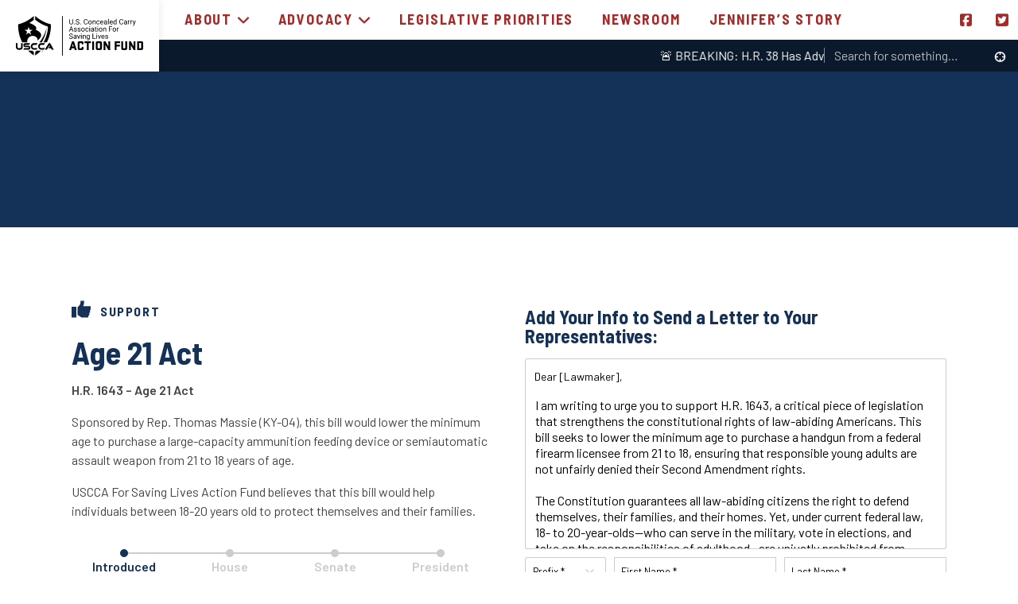

--- FILE ---
content_type: text/html; charset=UTF-8
request_url: https://usccaactionfund.org/legislation/firearms-safety-act/
body_size: 11749
content:
<!DOCTYPE html>
<html lang="en-US">
  <head>
    <meta name='robots' content='index, follow, max-image-preview:large, max-snippet:-1, max-video-preview:-1' />
	<style>img:is([sizes="auto" i], [sizes^="auto," i]) { contain-intrinsic-size: 3000px 1500px }</style>
	
	<!-- This site is optimized with the Yoast SEO Premium plugin v19.3 (Yoast SEO v25.1) - https://yoast.com/wordpress/plugins/seo/ -->
	<title>Age 21 Act - U.S. Concealed Carry Association for Saving Lives Action Fund</title>
	<meta name="description" content="We&#039;re committed to educating American gun owners on the most important pieces of legislation moving through Washington." />
	<link rel="canonical" href="https://usccaactionfund.org/legislation/firearms-safety-act/" />
	<meta property="og:locale" content="en_US" />
	<meta property="og:type" content="article" />
	<meta property="og:title" content="Age 21 Act" />
	<meta property="og:description" content="We&#039;re committed to educating American gun owners on the most important pieces of legislation moving through Washington." />
	<meta property="og:url" content="http://usccaactionfund.org/legislation/firearms-safety-act/" />
	<meta property="og:site_name" content="U.S. Concealed Carry Association for Saving Lives Action Fund" />
	<meta property="article:modified_time" content="2025-05-01T18:34:56+00:00" />
	<meta property="og:image" content="https://usccaactionfund.org/wp-content/uploads/2022/09/GettyImages-1334515999.jpeg" />
	<meta property="og:image:width" content="2197" />
	<meta property="og:image:height" content="1365" />
	<meta property="og:image:type" content="image/jpeg" />
	<meta name="twitter:card" content="summary_large_image" />
	<meta name="twitter:label1" content="Est. reading time" />
	<meta name="twitter:data1" content="1 minute" />
	<script type="application/ld+json" class="yoast-schema-graph">{"@context":"https://schema.org","@graph":[{"@type":"WebPage","@id":"http://usccaactionfund.org/legislation/firearms-safety-act/","url":"http://usccaactionfund.org/legislation/firearms-safety-act/","name":"Age 21 Act - U.S. Concealed Carry Association for Saving Lives Action Fund","isPartOf":{"@id":"https://usccaactionfund.org/#website"},"datePublished":"2025-03-06T14:45:08+00:00","dateModified":"2025-05-01T18:34:56+00:00","description":"We're committed to educating American gun owners on the most important pieces of legislation moving through Washington.","breadcrumb":{"@id":"http://usccaactionfund.org/legislation/firearms-safety-act/#breadcrumb"},"inLanguage":"en-US","potentialAction":[{"@type":"ReadAction","target":["http://usccaactionfund.org/legislation/firearms-safety-act/"]}]},{"@type":"BreadcrumbList","@id":"http://usccaactionfund.org/legislation/firearms-safety-act/#breadcrumb","itemListElement":[{"@type":"ListItem","position":1,"name":"Home","item":"https://usccaactionfund.org/"},{"@type":"ListItem","position":2,"name":"Legislation","item":"https://usccaactionfund.org/legislation/"},{"@type":"ListItem","position":3,"name":"Age 21 Act"}]},{"@type":"WebSite","@id":"https://usccaactionfund.org/#website","url":"https://usccaactionfund.org/","name":"U.S. Concealed Carry Association for Saving Lives Action Fund","description":"","potentialAction":[{"@type":"SearchAction","target":{"@type":"EntryPoint","urlTemplate":"https://usccaactionfund.org/?s={search_term_string}"},"query-input":{"@type":"PropertyValueSpecification","valueRequired":true,"valueName":"search_term_string"}}],"inLanguage":"en-US"}]}</script>
	<!-- / Yoast SEO Premium plugin. -->


<link rel='dns-prefetch' href='//usccaactionfund.org' />
<link rel='dns-prefetch' href='//kit.fontawesome.com' />
<link rel="alternate" type="application/rss+xml" title="U.S. Concealed Carry Association for Saving Lives Action Fund &raquo; Feed" href="https://usccaactionfund.org/feed/" />
<link rel="alternate" type="application/rss+xml" title="U.S. Concealed Carry Association for Saving Lives Action Fund &raquo; Comments Feed" href="https://usccaactionfund.org/comments/feed/" />
<link rel='stylesheet' id='wp-block-library-css' href='https://usccaactionfund.org/wp-includes/css/dist/block-library/style.min.css?ver=6.8.1' type='text/css' media='all' />
<style id='wp-block-library-theme-inline-css' type='text/css'>
.wp-block-audio :where(figcaption){color:#555;font-size:13px;text-align:center}.is-dark-theme .wp-block-audio :where(figcaption){color:#ffffffa6}.wp-block-audio{margin:0 0 1em}.wp-block-code{border:1px solid #ccc;border-radius:4px;font-family:Menlo,Consolas,monaco,monospace;padding:.8em 1em}.wp-block-embed :where(figcaption){color:#555;font-size:13px;text-align:center}.is-dark-theme .wp-block-embed :where(figcaption){color:#ffffffa6}.wp-block-embed{margin:0 0 1em}.blocks-gallery-caption{color:#555;font-size:13px;text-align:center}.is-dark-theme .blocks-gallery-caption{color:#ffffffa6}:root :where(.wp-block-image figcaption){color:#555;font-size:13px;text-align:center}.is-dark-theme :root :where(.wp-block-image figcaption){color:#ffffffa6}.wp-block-image{margin:0 0 1em}.wp-block-pullquote{border-bottom:4px solid;border-top:4px solid;color:currentColor;margin-bottom:1.75em}.wp-block-pullquote cite,.wp-block-pullquote footer,.wp-block-pullquote__citation{color:currentColor;font-size:.8125em;font-style:normal;text-transform:uppercase}.wp-block-quote{border-left:.25em solid;margin:0 0 1.75em;padding-left:1em}.wp-block-quote cite,.wp-block-quote footer{color:currentColor;font-size:.8125em;font-style:normal;position:relative}.wp-block-quote:where(.has-text-align-right){border-left:none;border-right:.25em solid;padding-left:0;padding-right:1em}.wp-block-quote:where(.has-text-align-center){border:none;padding-left:0}.wp-block-quote.is-large,.wp-block-quote.is-style-large,.wp-block-quote:where(.is-style-plain){border:none}.wp-block-search .wp-block-search__label{font-weight:700}.wp-block-search__button{border:1px solid #ccc;padding:.375em .625em}:where(.wp-block-group.has-background){padding:1.25em 2.375em}.wp-block-separator.has-css-opacity{opacity:.4}.wp-block-separator{border:none;border-bottom:2px solid;margin-left:auto;margin-right:auto}.wp-block-separator.has-alpha-channel-opacity{opacity:1}.wp-block-separator:not(.is-style-wide):not(.is-style-dots){width:100px}.wp-block-separator.has-background:not(.is-style-dots){border-bottom:none;height:1px}.wp-block-separator.has-background:not(.is-style-wide):not(.is-style-dots){height:2px}.wp-block-table{margin:0 0 1em}.wp-block-table td,.wp-block-table th{word-break:normal}.wp-block-table :where(figcaption){color:#555;font-size:13px;text-align:center}.is-dark-theme .wp-block-table :where(figcaption){color:#ffffffa6}.wp-block-video :where(figcaption){color:#555;font-size:13px;text-align:center}.is-dark-theme .wp-block-video :where(figcaption){color:#ffffffa6}.wp-block-video{margin:0 0 1em}:root :where(.wp-block-template-part.has-background){margin-bottom:0;margin-top:0;padding:1.25em 2.375em}
</style>
<style id='classic-theme-styles-inline-css' type='text/css'>
/*! This file is auto-generated */
.wp-block-button__link{color:#fff;background-color:#32373c;border-radius:9999px;box-shadow:none;text-decoration:none;padding:calc(.667em + 2px) calc(1.333em + 2px);font-size:1.125em}.wp-block-file__button{background:#32373c;color:#fff;text-decoration:none}
</style>
<link rel='stylesheet' id='pxl-blocks-css-css' href='https://usccaactionfund.org/wp-content/themes/usccaactionfund/blocks/blocks.css?ver=1761785685' type='text/css' media='all' />
<style id='global-styles-inline-css' type='text/css'>
:root{--wp--preset--aspect-ratio--square: 1;--wp--preset--aspect-ratio--4-3: 4/3;--wp--preset--aspect-ratio--3-4: 3/4;--wp--preset--aspect-ratio--3-2: 3/2;--wp--preset--aspect-ratio--2-3: 2/3;--wp--preset--aspect-ratio--16-9: 16/9;--wp--preset--aspect-ratio--9-16: 9/16;--wp--preset--color--black: #000000;--wp--preset--color--cyan-bluish-gray: #abb8c3;--wp--preset--color--white: #ffffff;--wp--preset--color--pale-pink: #f78da7;--wp--preset--color--vivid-red: #cf2e2e;--wp--preset--color--luminous-vivid-orange: #ff6900;--wp--preset--color--luminous-vivid-amber: #fcb900;--wp--preset--color--light-green-cyan: #7bdcb5;--wp--preset--color--vivid-green-cyan: #00d084;--wp--preset--color--pale-cyan-blue: #8ed1fc;--wp--preset--color--vivid-cyan-blue: #0693e3;--wp--preset--color--vivid-purple: #9b51e0;--wp--preset--color--navy: ##022447;--wp--preset--color--crimson: #A32B2A;--wp--preset--color--mustard: #FAA41A;--wp--preset--color--smoke: #CCCCCC;--wp--preset--gradient--vivid-cyan-blue-to-vivid-purple: linear-gradient(135deg,rgba(6,147,227,1) 0%,rgb(155,81,224) 100%);--wp--preset--gradient--light-green-cyan-to-vivid-green-cyan: linear-gradient(135deg,rgb(122,220,180) 0%,rgb(0,208,130) 100%);--wp--preset--gradient--luminous-vivid-amber-to-luminous-vivid-orange: linear-gradient(135deg,rgba(252,185,0,1) 0%,rgba(255,105,0,1) 100%);--wp--preset--gradient--luminous-vivid-orange-to-vivid-red: linear-gradient(135deg,rgba(255,105,0,1) 0%,rgb(207,46,46) 100%);--wp--preset--gradient--very-light-gray-to-cyan-bluish-gray: linear-gradient(135deg,rgb(238,238,238) 0%,rgb(169,184,195) 100%);--wp--preset--gradient--cool-to-warm-spectrum: linear-gradient(135deg,rgb(74,234,220) 0%,rgb(151,120,209) 20%,rgb(207,42,186) 40%,rgb(238,44,130) 60%,rgb(251,105,98) 80%,rgb(254,248,76) 100%);--wp--preset--gradient--blush-light-purple: linear-gradient(135deg,rgb(255,206,236) 0%,rgb(152,150,240) 100%);--wp--preset--gradient--blush-bordeaux: linear-gradient(135deg,rgb(254,205,165) 0%,rgb(254,45,45) 50%,rgb(107,0,62) 100%);--wp--preset--gradient--luminous-dusk: linear-gradient(135deg,rgb(255,203,112) 0%,rgb(199,81,192) 50%,rgb(65,88,208) 100%);--wp--preset--gradient--pale-ocean: linear-gradient(135deg,rgb(255,245,203) 0%,rgb(182,227,212) 50%,rgb(51,167,181) 100%);--wp--preset--gradient--electric-grass: linear-gradient(135deg,rgb(202,248,128) 0%,rgb(113,206,126) 100%);--wp--preset--gradient--midnight: linear-gradient(135deg,rgb(2,3,129) 0%,rgb(40,116,252) 100%);--wp--preset--font-size--small: 13px;--wp--preset--font-size--medium: 20px;--wp--preset--font-size--large: 36px;--wp--preset--font-size--x-large: 42px;--wp--preset--spacing--20: 0.44rem;--wp--preset--spacing--30: 0.67rem;--wp--preset--spacing--40: 1rem;--wp--preset--spacing--50: 1.5rem;--wp--preset--spacing--60: 2.25rem;--wp--preset--spacing--70: 3.38rem;--wp--preset--spacing--80: 5.06rem;--wp--preset--shadow--natural: 6px 6px 9px rgba(0, 0, 0, 0.2);--wp--preset--shadow--deep: 12px 12px 50px rgba(0, 0, 0, 0.4);--wp--preset--shadow--sharp: 6px 6px 0px rgba(0, 0, 0, 0.2);--wp--preset--shadow--outlined: 6px 6px 0px -3px rgba(255, 255, 255, 1), 6px 6px rgba(0, 0, 0, 1);--wp--preset--shadow--crisp: 6px 6px 0px rgba(0, 0, 0, 1);}:where(.is-layout-flex){gap: 0.5em;}:where(.is-layout-grid){gap: 0.5em;}body .is-layout-flex{display: flex;}.is-layout-flex{flex-wrap: wrap;align-items: center;}.is-layout-flex > :is(*, div){margin: 0;}body .is-layout-grid{display: grid;}.is-layout-grid > :is(*, div){margin: 0;}:where(.wp-block-columns.is-layout-flex){gap: 2em;}:where(.wp-block-columns.is-layout-grid){gap: 2em;}:where(.wp-block-post-template.is-layout-flex){gap: 1.25em;}:where(.wp-block-post-template.is-layout-grid){gap: 1.25em;}.has-black-color{color: var(--wp--preset--color--black) !important;}.has-cyan-bluish-gray-color{color: var(--wp--preset--color--cyan-bluish-gray) !important;}.has-white-color{color: var(--wp--preset--color--white) !important;}.has-pale-pink-color{color: var(--wp--preset--color--pale-pink) !important;}.has-vivid-red-color{color: var(--wp--preset--color--vivid-red) !important;}.has-luminous-vivid-orange-color{color: var(--wp--preset--color--luminous-vivid-orange) !important;}.has-luminous-vivid-amber-color{color: var(--wp--preset--color--luminous-vivid-amber) !important;}.has-light-green-cyan-color{color: var(--wp--preset--color--light-green-cyan) !important;}.has-vivid-green-cyan-color{color: var(--wp--preset--color--vivid-green-cyan) !important;}.has-pale-cyan-blue-color{color: var(--wp--preset--color--pale-cyan-blue) !important;}.has-vivid-cyan-blue-color{color: var(--wp--preset--color--vivid-cyan-blue) !important;}.has-vivid-purple-color{color: var(--wp--preset--color--vivid-purple) !important;}.has-black-background-color{background-color: var(--wp--preset--color--black) !important;}.has-cyan-bluish-gray-background-color{background-color: var(--wp--preset--color--cyan-bluish-gray) !important;}.has-white-background-color{background-color: var(--wp--preset--color--white) !important;}.has-pale-pink-background-color{background-color: var(--wp--preset--color--pale-pink) !important;}.has-vivid-red-background-color{background-color: var(--wp--preset--color--vivid-red) !important;}.has-luminous-vivid-orange-background-color{background-color: var(--wp--preset--color--luminous-vivid-orange) !important;}.has-luminous-vivid-amber-background-color{background-color: var(--wp--preset--color--luminous-vivid-amber) !important;}.has-light-green-cyan-background-color{background-color: var(--wp--preset--color--light-green-cyan) !important;}.has-vivid-green-cyan-background-color{background-color: var(--wp--preset--color--vivid-green-cyan) !important;}.has-pale-cyan-blue-background-color{background-color: var(--wp--preset--color--pale-cyan-blue) !important;}.has-vivid-cyan-blue-background-color{background-color: var(--wp--preset--color--vivid-cyan-blue) !important;}.has-vivid-purple-background-color{background-color: var(--wp--preset--color--vivid-purple) !important;}.has-black-border-color{border-color: var(--wp--preset--color--black) !important;}.has-cyan-bluish-gray-border-color{border-color: var(--wp--preset--color--cyan-bluish-gray) !important;}.has-white-border-color{border-color: var(--wp--preset--color--white) !important;}.has-pale-pink-border-color{border-color: var(--wp--preset--color--pale-pink) !important;}.has-vivid-red-border-color{border-color: var(--wp--preset--color--vivid-red) !important;}.has-luminous-vivid-orange-border-color{border-color: var(--wp--preset--color--luminous-vivid-orange) !important;}.has-luminous-vivid-amber-border-color{border-color: var(--wp--preset--color--luminous-vivid-amber) !important;}.has-light-green-cyan-border-color{border-color: var(--wp--preset--color--light-green-cyan) !important;}.has-vivid-green-cyan-border-color{border-color: var(--wp--preset--color--vivid-green-cyan) !important;}.has-pale-cyan-blue-border-color{border-color: var(--wp--preset--color--pale-cyan-blue) !important;}.has-vivid-cyan-blue-border-color{border-color: var(--wp--preset--color--vivid-cyan-blue) !important;}.has-vivid-purple-border-color{border-color: var(--wp--preset--color--vivid-purple) !important;}.has-vivid-cyan-blue-to-vivid-purple-gradient-background{background: var(--wp--preset--gradient--vivid-cyan-blue-to-vivid-purple) !important;}.has-light-green-cyan-to-vivid-green-cyan-gradient-background{background: var(--wp--preset--gradient--light-green-cyan-to-vivid-green-cyan) !important;}.has-luminous-vivid-amber-to-luminous-vivid-orange-gradient-background{background: var(--wp--preset--gradient--luminous-vivid-amber-to-luminous-vivid-orange) !important;}.has-luminous-vivid-orange-to-vivid-red-gradient-background{background: var(--wp--preset--gradient--luminous-vivid-orange-to-vivid-red) !important;}.has-very-light-gray-to-cyan-bluish-gray-gradient-background{background: var(--wp--preset--gradient--very-light-gray-to-cyan-bluish-gray) !important;}.has-cool-to-warm-spectrum-gradient-background{background: var(--wp--preset--gradient--cool-to-warm-spectrum) !important;}.has-blush-light-purple-gradient-background{background: var(--wp--preset--gradient--blush-light-purple) !important;}.has-blush-bordeaux-gradient-background{background: var(--wp--preset--gradient--blush-bordeaux) !important;}.has-luminous-dusk-gradient-background{background: var(--wp--preset--gradient--luminous-dusk) !important;}.has-pale-ocean-gradient-background{background: var(--wp--preset--gradient--pale-ocean) !important;}.has-electric-grass-gradient-background{background: var(--wp--preset--gradient--electric-grass) !important;}.has-midnight-gradient-background{background: var(--wp--preset--gradient--midnight) !important;}.has-small-font-size{font-size: var(--wp--preset--font-size--small) !important;}.has-medium-font-size{font-size: var(--wp--preset--font-size--medium) !important;}.has-large-font-size{font-size: var(--wp--preset--font-size--large) !important;}.has-x-large-font-size{font-size: var(--wp--preset--font-size--x-large) !important;}
:where(.wp-block-post-template.is-layout-flex){gap: 1.25em;}:where(.wp-block-post-template.is-layout-grid){gap: 1.25em;}
:where(.wp-block-columns.is-layout-flex){gap: 2em;}:where(.wp-block-columns.is-layout-grid){gap: 2em;}
:root :where(.wp-block-pullquote){font-size: 1.5em;line-height: 1.6;}
</style>
<link rel='stylesheet' id='gfi-css' href='https://usccaactionfund.org/wp-content/plugins/gravity-forms-iterable-master/public/css/gfi-public.css?ver=1.0.0' type='text/css' media='all' />
<link rel='stylesheet' id='magnific-popup-css' href='https://usccaactionfund.org/wp-content/themes/pxl-framework/css/magnific-popup.min.css?ver=6.8.1' type='text/css' media='all' />
<link rel='stylesheet' id='base-css' href='https://usccaactionfund.org/wp-content/themes/usccaactionfund/resources/css/base.css?ver=1761785685' type='text/css' media='all' />
<link rel='stylesheet' id='theme-css' href='https://usccaactionfund.org/wp-content/themes/usccaactionfund/resources/css/theme.css?ver=1761785685' type='text/css' media='all' />
<link rel='stylesheet' id='swiper.min-css' href='https://usccaactionfund.org/wp-content/themes/usccaactionfund/resources/css/swiper.min.css?ver=1761785685' type='text/css' media='all' />
<script type="text/javascript" src="https://usccaactionfund.org/wp-includes/js/jquery/jquery.min.js?ver=3.7.1" id="jquery-core-js"></script>
<script type="text/javascript" src="https://usccaactionfund.org/wp-content/plugins/gravity-forms-iterable-master/public/js/gfi-public.js?ver=1.0.0" id="gfi-js"></script>
<script type="text/javascript" src="https://kit.fontawesome.com/da6cb70385.js?ver=6.8.1" id="icons-js"></script>
<script type="text/javascript" src="https://usccaactionfund.org/wp-content/themes/usccaactionfund/resources/js/site.js?ver=1761785685" id="site-js"></script>
<script type="text/javascript" src="https://usccaactionfund.org/wp-content/themes/usccaactionfund/resources/js/swiper.min.js?ver=1761785685" id="swiper.min-js"></script>
<link rel="https://api.w.org/" href="https://usccaactionfund.org/wp-json/" /><link rel="alternate" title="JSON" type="application/json" href="https://usccaactionfund.org/wp-json/wp/v2/legislation/305" /><link rel="EditURI" type="application/rsd+xml" title="RSD" href="https://usccaactionfund.org/xmlrpc.php?rsd" />
<meta name="generator" content="WordPress 6.8.1" />
<link rel='shortlink' href='https://usccaactionfund.org/?p=305' />
<link rel="alternate" title="oEmbed (JSON)" type="application/json+oembed" href="https://usccaactionfund.org/wp-json/oembed/1.0/embed?url=https%3A%2F%2Fusccaactionfund.org%2Flegislation%2Ffirearms-safety-act%2F" />
<link rel="alternate" title="oEmbed (XML)" type="text/xml+oembed" href="https://usccaactionfund.org/wp-json/oembed/1.0/embed?url=https%3A%2F%2Fusccaactionfund.org%2Flegislation%2Ffirearms-safety-act%2F&#038;format=xml" />
<meta charset='UTF-8'>
<meta name='HandheldFriendly' content='true'>
<meta name='apple-mobile-web-app-capable' content='yes'>
<meta name='apple-mobile-web-app-status-bar-style' content='black'>
<meta name='viewport' content='user-scalable=yes, initial-scale=1, maximum-scale=2, minimum-scale=1, viewport-fit=cover, width=device-width'>
<link rel="icon" href="https://usccaactionfund.org/wp-content/uploads/2022/09/cropped-USCCA-Saves-Lives-Logo-Iteration_Black-1-32x32.png" sizes="32x32" />
<link rel="icon" href="https://usccaactionfund.org/wp-content/uploads/2022/09/cropped-USCCA-Saves-Lives-Logo-Iteration_Black-1-192x192.png" sizes="192x192" />
<link rel="apple-touch-icon" href="https://usccaactionfund.org/wp-content/uploads/2022/09/cropped-USCCA-Saves-Lives-Logo-Iteration_Black-1-180x180.png" />
<meta name="msapplication-TileImage" content="https://usccaactionfund.org/wp-content/uploads/2022/09/cropped-USCCA-Saves-Lives-Logo-Iteration_Black-1-270x270.png" />
<!-- Google tag (gtag.js) -->
<script async src="https://www.googletagmanager.com/gtag/js?id=G-BHJE5XJL44"></script>
<script>
  window.dataLayer = window.dataLayer || [];
  function gtag(){dataLayer.push(arguments);}
  gtag('js', new Date());

  gtag('config', 'G-BHJE5XJL44');
</script>  </head>
  <body id="theBody" class="wp-singular legislation-template-default single single-legislation postid-305 wp-theme-pxl-framework wp-child-theme-usccaactionfund">
    <!-- Google Tag Manager (noscript) -->
<noscript><iframe src="https://www.googletagmanager.com/ns.html?id=GTM-MHVHDB4"
height="0" width="0" style="display:none;visibility:hidden"></iframe></noscript>
<!-- End Google Tag Manager (noscript) --><div id="menutray">
  <div class="tray-inner">
    <ul>
      <li id="menu-item-1039" class="menu-item menu-item-type-post_type menu-item-object-page menu-item-has-children menu-item-1039"><a href="https://usccaactionfund.org/about/">About <i class="fa-sharp fa-angle-down"></i></a>
<ul class="sub-menu depth-0">
	<li id="menu-item-1024" class="menu-item menu-item-type-post_type menu-item-object-page menu-item-1024"><a href="https://usccaactionfund.org/contact/">Contact</a></li>
</ul>
</li>
<li id="menu-item-138" class="menu-item menu-item-type-post_type_archive menu-item-object-legislation menu-item-has-children menu-item-138"><a href="https://usccaactionfund.org/legislation/">Advocacy <i class="fa-sharp fa-angle-down"></i></a>
<ul class="sub-menu depth-0">
	<li id="menu-item-1845" class="menu-item menu-item-type-custom menu-item-object-custom menu-item-1845"><a href="https://speak4.app/lp/d4bc4d/?ts=1736352303">Support Reciprocity: Sign the Petition Today!</a></li>
	<li id="menu-item-1480" class="menu-item menu-item-type-post_type menu-item-object-page menu-item-1480"><a href="https://usccaactionfund.org/federal-legislation/">Federal Legislation</a></li>
	<li id="menu-item-1479" class="menu-item menu-item-type-post_type menu-item-object-page menu-item-1479"><a href="https://usccaactionfund.org/state-legislation/">State Legislation</a></li>
</ul>
</li>
<li id="menu-item-1044" class="menu-item menu-item-type-custom menu-item-object-custom menu-item-1044"><a href="https://usccaactionfund.org/our-legislative-priorities/">Legislative Priorities</a></li>
<li id="menu-item-1270" class="menu-item menu-item-type-post_type menu-item-object-page menu-item-1270"><a href="https://usccaactionfund.org/newsroom/">Newsroom</a></li>
<li id="menu-item-1834" class="menu-item menu-item-type-post_type menu-item-object-page menu-item-1834"><a href="https://usccaactionfund.org/jennifers-story-2/">Jennifer’s Story</a></li>
    </ul>
    <div class="socials">
              <a class="socials__link" href="https://www.facebook.com/USCCAActionFund" target="_blank">
          <i class="fab fa-facebook-square"></i>
        </a>
              <a class="socials__link" href="https://twitter.com/USCCAActionFund" target="_blank">
          <i class="fab fa-twitter-square"></i>
        </a>
          </div>
    <form role="search" method="get" class="search-form" action="https://usccaactionfund.org/">
  <label class="screen-reader-text" for="s">Search for:</label>
  <input class="search-form__input" placeholder="Search for something…" type="text" value="" name="s" id="s">
  <button type="submit" class="search-form__submit"><i class="fa-sharp fa-crosshairs-simple fa-fw"></i></button>
</form>  </div>
</div>
<div id="container">
  <div class="navbar navbar--fixed">
    <div class="navbar__wrapper">
      <a class="navbar__logo" href="/">
        <?xml version="1.0" encoding="UTF-8"?>
<svg class="logo--wide" viewBox="0 0 354.2 110.2" version="1.1" xmlns="http://www.w3.org/2000/svg" xmlns:xlink="http://www.w3.org/1999/xlink" preserveAspectRatio="xMinYMin meet">
    <title>USCCA Action Fund</title>
    <g id="logo-wide" stroke="none" stroke-width="1" fill="currentColor" fill-rule="evenodd">
    	<path d="M73.7,100.1c1.1,0,1.9-0.9,1.9-1.9s-0.9-1.9-1.9-1.9s-1.9,0.9-1.9,1.9S72.6,100.1,73.7,100.1z M73.7,96.6
    		c0.9,0,1.6,0.7,1.6,1.6s-0.7,1.6-1.6,1.6S72,99.1,72,98.2S72.8,96.6,73.7,96.6z"/>
    	<path d="M73.2,98.4h0.4l0.6,0.9h0.4l-0.6-0.9c0.1,0,0.6-0.2,0.6-0.7c0-0.4-0.4-0.7-0.8-0.7h-0.9v2.2h0.3V98.4z
    		 M73.2,97.3h0.6c0.2,0,0.4,0.1,0.4,0.4s-0.2,0.4-0.4,0.4h-0.6V97.3z"/>
    	<polygon points="37.3,19.6 37.3,19.6 37.3,19.6 	"/>
    	<path d="M76.8,73.3h9.3c13.5-26,11.1-49.9,11.1-49.9c-21.7-5.3-38-18-43.5-23.4v10.8c4.6,3.6,17.2,13.3,35.6,18.9
    		C89.3,29.8,89.8,50.8,76.8,73.3L76.8,73.3z"/>
    	<path d="M96.3,77.3c-0.3-0.6-0.7-1.1-1.2-1.5c-0.4-0.4-1-0.6-1.7-0.6s-1.3,0.2-1.8,0.6c-0.5,0.4-0.9,0.9-1.1,1.4
    		l-10,16.6h5.9l6.9-12.2l1.8,3.4h-2L90.4,90h7.4c0.9,1.7,2.1,3.9,2.1,3.9h5.5L96.3,77.3L96.3,77.3z"/>
    	<path d="M72.2,73.3C85.1,51,85.6,31.8,85.6,31.8c-5.4,25.7-20.3,41.5-20.3,41.5C65.3,73.3,72.2,73.3,72.2,73.3z"/>
    	<path d="M70.8,89.2c-0.6,0-1.2-0.1-1.7-0.3s-1-0.5-1.4-0.9c-0.4-0.4-0.7-0.8-0.9-1.4s-0.3-1.1-0.3-1.8s0.1-1.2,0.3-1.8
    		c0.2-0.6,0.5-1,0.9-1.4c0.4-0.4,0.8-0.7,1.4-0.9s1.1-0.3,1.7-0.3h7.3l2.9-4.8H70.8c-1.3,0-2.4,0.2-3.5,0.6s-2,1-2.8,1.8
    		c-0.8,0.8-1.4,1.7-1.8,2.8s-0.7,2.3-0.7,3.6s0.2,2.6,0.7,3.7s1.1,2.1,1.8,2.9c0.8,0.8,1.7,1.5,2.8,1.9c1.1,0.5,2.2,0.7,3.5,0.7h7.3
    		l3-4.7L70.8,89.2L70.8,89.2z"/>
    	<path d="M53.7,100.2v9.7c6.3-4.3,11.5-8.9,16.2-13.7H58.3C56.8,97.6,55.3,98.9,53.7,100.2z"/>
    	<path d="M60.5,89.2H50.2c-0.6,0-1.2-0.1-1.7-0.3c-0.5-0.2-1-0.5-1.3-0.9c-0.4-0.4-0.7-0.8-0.9-1.4
    		c-0.2-0.5-0.3-1.1-0.3-1.8s0.1-1.2,0.3-1.8c0.2-0.5,0.5-1,0.9-1.4c0.4-0.4,0.8-0.7,1.3-0.9s1.1-0.3,1.7-0.3h7.3l2.9-4.8H50.2
    		c-1.3,0-2.4,0.2-3.5,0.6s-2,1-2.8,1.8c-0.8,0.8-1.4,1.7-1.8,2.8c-0.4,1.1-0.7,2.3-0.7,3.6s0.2,2.6,0.7,3.7s1.1,2.1,1.8,2.9
    		c0.8,0.8,1.7,1.5,2.8,1.9c1.1,0.5,2.2,0.7,3.5,0.7h7.3L60.5,89.2L60.5,89.2z"/>
    	<path d="M36.7,93.5c0.8-0.3,1.4-0.7,1.9-1.2c0.5-0.5,0.9-1.1,1.1-1.9c0.2-0.8,0.3-1.6,0.3-2.5c0-1.7-0.5-2.9-1.4-3.8
    		c-0.9-0.8-2.3-1.2-4.1-1.2h-7.9c-0.5,0-0.9-0.1-1.2-0.3c-0.2-0.2-0.4-0.5-0.4-1s0.1-0.8,0.4-1s0.6-0.3,1.2-0.3h10.1l2.9-4.8H27.1
    		c-1.1,0-2.1,0.1-2.8,0.4c-0.8,0.3-1.4,0.7-1.9,1.2s-0.9,1.1-1.1,1.8c-0.2,0.7-0.3,1.5-0.3,2.3c0,0.8,0.1,1.5,0.3,2.1
    		c0.2,0.6,0.6,1.2,1,1.7c0.4,0.4,1,0.8,1.7,1.1c0.7,0.3,1.5,0.4,2.4,0.4h7.9c0.5,0,0.9,0.1,1.2,0.3c0.2,0.2,0.4,0.5,0.4,1
    		s-0.1,0.8-0.4,1s-0.6,0.3-1.2,0.3h-11l-2.9,4.7h13.5C35,93.9,35.9,93.8,36.7,93.5L36.7,93.5z"/>
    	<path d="M14.5,85.9c0,0.6-0.1,1.2-0.2,1.6c-0.2,0.4-0.4,0.8-0.8,1.1s-0.8,0.5-1.4,0.6s-1.3,0.2-2.2,0.2
    		c-1.2,0-2.1-0.1-2.8-0.2S5.9,89,5.5,88.7c-0.4-0.3-0.7-0.7-0.8-1.1c-0.1-0.4-0.2-1-0.2-1.7V75.7H0v10.2c0,1.4,0.2,2.6,0.6,3.6
    		c0.4,1,1,1.9,1.8,2.6s1.9,1.2,3.1,1.6c1.3,0.3,2.8,0.5,4.5,0.5c6,0,9-2.8,9-8.3V75.7h-4.5L14.5,85.9L14.5,85.9z"/>
    	<path d="M33.8,96.2c4.6,4.8,9.9,9.4,16.2,13.7v-9.7c-1.6-1.3-3.2-2.6-4.7-3.9C45.4,96.2,33.8,96.2,33.8,96.2z"/>
    	<path d="M31.4,73.3c-0.6-5.6,1.3-10.2,4.5-13.4c8.6-8.8,24.9-4.2,24.6,8.3c0,0,25-17.3-5.2-29.6
    		c7.5-10-14.6-18-18-18.9l0,0l0,0c7.3-4.3,11.8-8.1,12.7-8.8V0C44.5,5.4,28.2,18.1,6.5,23.4c0,0-2.4,23.9,11.1,49.9L31.4,73.3
    		L31.4,73.3z M32.7,38.4l2.7-8.2l2.6,8.2h8.8l-7.1,5.3l2.7,8.4l-7-5.2l-7,5.2l2.8-8.4L24,38.4H32.7L32.7,38.4z"/>
    	<rect x="128.6" y="0.4" width="2.1" height="109.8"/>
    	<path d="M159.1,9.2v9.7c0,1.3-0.4,2.4-1.3,3.3c-0.8,0.8-2,1.3-3.4,1.4l-0.5,0c-1.6,0-2.8-0.4-3.7-1.3s-1.4-2-1.4-3.5
    		V9.2h1.9v9.6c0,1,0.3,1.8,0.9,2.4s1.4,0.8,2.4,0.8s1.9-0.3,2.4-0.8s0.8-1.4,0.8-2.4V9.2L159.1,9.2L159.1,9.2z"/>
    	<path d="M161.8,22.4c0-0.3,0.1-0.6,0.3-0.8s0.5-0.3,0.8-0.3s0.6,0.1,0.8,0.3c0.2,0.2,0.3,0.5,0.3,0.8s-0.1,0.5-0.3,0.8
    		c-0.2,0.2-0.5,0.3-0.8,0.3s-0.6-0.1-0.8-0.3C161.9,23,161.8,22.7,161.8,22.4z"/>
    	<path d="M171.5,17.1c-1.6-0.5-2.8-1-3.5-1.7s-1.1-1.5-1.1-2.5c0-1.1,0.4-2,1.3-2.8s2.1-1.1,3.5-1.1
    		c1,0,1.9,0.2,2.6,0.6c0.8,0.4,1.4,0.9,1.8,1.6s0.6,1.4,0.6,2.2h-1.9c0-0.9-0.3-1.5-0.8-2s-1.3-0.7-2.3-0.7c-0.9,0-1.6,0.2-2.2,0.6
    		c-0.5,0.4-0.8,1-0.8,1.7c0,0.6,0.2,1.1,0.7,1.5s1.3,0.8,2.5,1.1c1.2,0.3,2.1,0.7,2.8,1.1s1.2,0.9,1.5,1.4c0.3,0.5,0.5,1.2,0.5,1.9
    		c0,1.2-0.4,2.1-1.4,2.8s-2.1,1-3.6,1c-1,0-1.9-0.2-2.7-0.6c-0.9-0.4-1.5-0.9-2-1.5s-0.7-1.4-0.7-2.2h1.9c0,0.9,0.3,1.5,0.9,2
    		s1.5,0.8,2.5,0.8c1,0,1.8-0.2,2.3-0.6c0.5-0.4,0.8-1,0.8-1.7s-0.2-1.2-0.7-1.6S172.8,17.4,171.5,17.1L171.5,17.1z"/>
    	<path d="M179,22.4c0-0.3,0.1-0.6,0.3-0.8s0.5-0.3,0.8-0.3s0.6,0.1,0.8,0.3c0.2,0.2,0.3,0.5,0.3,0.8s-0.1,0.5-0.3,0.8
    		c-0.2,0.2-0.5,0.3-0.8,0.3s-0.6-0.1-0.8-0.3C179,23,179,22.7,179,22.4z"/>
    	<path d="M199.9,18.9c-0.2,1.5-0.7,2.7-1.7,3.5c-0.9,0.8-2.2,1.2-3.7,1.2c-1.7,0-3-0.6-4-1.8c-1-1.2-1.5-2.8-1.5-4.8
    		v-1.4c0-1.3,0.2-2.5,0.7-3.5c0.5-1,1.1-1.8,2-2.3s1.9-0.8,3-0.8c1.5,0,2.7,0.4,3.6,1.3s1.4,2,1.6,3.5H198c-0.2-1.1-0.5-2-1.1-2.5
    		c-0.5-0.5-1.3-0.8-2.3-0.8c-1.2,0-2.1,0.4-2.8,1.3c-0.7,0.9-1,2.2-1,3.8V17c0,1.5,0.3,2.8,1,3.7s1.5,1.4,2.7,1.4
    		c1,0,1.8-0.2,2.4-0.7c0.6-0.5,0.9-1.3,1.1-2.5L199.9,18.9L199.9,18.9z"/>
    	<path d="M201.7,18c0-1,0.2-2,0.6-2.8c0.4-0.8,1-1.5,1.7-1.9s1.5-0.7,2.5-0.7c1.4,0,2.6,0.5,3.5,1.5s1.3,2.3,1.3,4v0.1
    		c0,1-0.2,2-0.6,2.8c-0.4,0.8-1,1.5-1.7,1.9s-1.6,0.7-2.5,0.7c-1.4,0-2.6-0.5-3.5-1.5s-1.3-2.3-1.3-4L201.7,18L201.7,18z
    		 M203.5,18.2c0,1.2,0.3,2.1,0.8,2.8c0.5,0.7,1.3,1.1,2.2,1.1s1.6-0.4,2.2-1.1s0.8-1.7,0.8-3c0-1.2-0.3-2.1-0.8-2.8
    		c-0.5-0.7-1.3-1.1-2.2-1.1s-1.6,0.4-2.2,1.1C203.8,15.9,203.5,16.9,203.5,18.2L203.5,18.2z"/>
    	<path d="M215.3,12.8l0.1,1.3c0.8-1,1.9-1.5,3.2-1.5c2.2,0,3.4,1.3,3.4,3.8v7h-1.8v-7c0-0.8-0.2-1.3-0.5-1.7
    		c-0.3-0.4-0.9-0.5-1.6-0.5c-0.6,0-1.1,0.2-1.5,0.5s-0.8,0.7-1,1.2v7.5h-1.8V12.8L215.3,12.8L215.3,12.8z"/>
    	<path d="M228.8,22.1c0.6,0,1.2-0.2,1.7-0.6s0.8-0.9,0.8-1.5h1.7c0,0.6-0.2,1.2-0.6,1.7s-0.9,1-1.5,1.3s-1.3,0.5-2,0.5
    		c-1.4,0-2.6-0.5-3.4-1.4s-1.3-2.3-1.3-3.9v-0.3c0-1,0.2-1.9,0.6-2.7s0.9-1.4,1.6-1.9c0.7-0.4,1.5-0.7,2.5-0.7c1.2,0,2.2,0.4,3,1.1
    		c0.8,0.7,1.2,1.6,1.2,2.8h-1.7c0-0.7-0.3-1.2-0.8-1.7s-1-0.7-1.7-0.7c-0.9,0-1.6,0.3-2.1,1s-0.8,1.6-0.8,2.9v0.3
    		c0,1.2,0.2,2.2,0.8,2.8C227.2,21.8,227.9,22.1,228.8,22.1L228.8,22.1z"/>
    	<path d="M239.5,23.6c-1.4,0-2.6-0.5-3.5-1.4s-1.4-2.2-1.4-3.8v-0.3c0-1,0.2-2,0.6-2.8c0.4-0.8,1-1.5,1.7-1.9
    		s1.5-0.7,2.3-0.7c1.4,0,2.4,0.5,3.2,1.4s1.1,2.2,1.1,3.9v0.8h-7.2c0,1,0.3,1.9,0.9,2.5c0.6,0.6,1.3,1,2.2,1c0.6,0,1.2-0.1,1.6-0.4
    		s0.8-0.6,1.2-1l1.1,0.9C242.5,22.9,241.2,23.6,239.5,23.6L239.5,23.6z M239.2,14.1c-0.7,0-1.3,0.3-1.8,0.8s-0.8,1.3-0.9,2.2h5.3V17
    		c0-0.9-0.3-1.6-0.7-2.1S240,14.1,239.2,14.1L239.2,14.1z"/>
    	<path d="M252.2,23.4c-0.1-0.2-0.2-0.6-0.2-1.1c-0.8,0.9-1.8,1.3-3,1.3c-1,0-1.9-0.3-2.6-0.9c-0.7-0.6-1-1.3-1-2.2
    		c0-1.1,0.4-2,1.2-2.6c0.8-0.6,2-0.9,3.5-0.9h1.8v-0.8c0-0.6-0.2-1.1-0.6-1.5c-0.4-0.4-0.9-0.6-1.7-0.6c-0.6,0-1.2,0.2-1.6,0.5
    		s-0.6,0.7-0.6,1.2h-1.8c0-0.5,0.2-1,0.6-1.5c0.4-0.5,0.9-0.9,1.5-1.2c0.6-0.3,1.4-0.4,2.1-0.4c1.2,0,2.2,0.3,2.9,0.9
    		c0.7,0.6,1,1.5,1.1,2.5v4.9c0,1,0.1,1.7,0.4,2.3v0.2H252.2L252.2,23.4z M249.2,22c0.6,0,1.1-0.2,1.6-0.4s0.9-0.7,1.1-1.1v-2.2h-1.4
    		c-2.2,0-3.3,0.7-3.3,1.9c0,0.6,0.2,1,0.6,1.3C248.1,21.9,248.6,22,249.2,22L249.2,22z"/>
    	<path d="M258.5,23.4h-1.8v-15h1.8V23.4z"/>
    	<path d="M265.8,23.6c-1.4,0-2.6-0.5-3.5-1.4s-1.4-2.2-1.4-3.8v-0.3c0-1,0.2-2,0.6-2.8c0.4-0.8,1-1.5,1.7-1.9
    		s1.5-0.7,2.3-0.7c1.4,0,2.4,0.5,3.2,1.4s1.1,2.2,1.1,3.9v0.8h-7.2c0,1,0.3,1.9,0.9,2.5c0.6,0.6,1.3,1,2.2,1c0.6,0,1.2-0.1,1.6-0.4
    		s0.8-0.6,1.2-1l1.1,0.9C268.9,22.9,267.5,23.6,265.8,23.6L265.8,23.6z M265.6,14.1c-0.7,0-1.3,0.3-1.8,0.8s-0.8,1.3-0.9,2.2h5.3V17
    		c0-0.9-0.3-1.6-0.7-2.1S266.3,14.1,265.6,14.1L265.6,14.1z"/>
    	<path d="M271.5,18c0-1.6,0.4-2.9,1.1-3.9s1.8-1.5,3-1.5s2.2,0.4,2.9,1.3V8.4h1.8v15h-1.7l-0.1-1.1
    		c-0.7,0.9-1.7,1.3-3,1.3s-2.2-0.5-3-1.5s-1.2-2.3-1.2-3.9V18z M273.4,18.2c0,1.2,0.2,2.1,0.7,2.8c0.5,0.7,1.2,1,2,1
    		c1.1,0,2-0.5,2.5-1.5v-4.8c-0.5-1-1.4-1.5-2.5-1.5c-0.9,0-1.6,0.3-2.1,1S273.4,16.9,273.4,18.2L273.4,18.2z"/>
    	<path d="M299,18.9c-0.2,1.5-0.7,2.7-1.7,3.5c-0.9,0.8-2.2,1.2-3.7,1.2c-1.7,0-3-0.6-4-1.8c-1-1.2-1.5-2.8-1.5-4.8v-1.4
    		c0-1.3,0.2-2.5,0.7-3.5c0.5-1,1.1-1.8,2-2.3s1.9-0.8,3-0.8c1.5,0,2.7,0.4,3.6,1.3s1.4,2,1.6,3.5h-1.9c-0.2-1.1-0.5-2-1.1-2.5
    		c-0.5-0.5-1.3-0.8-2.3-0.8c-1.2,0-2.1,0.4-2.8,1.3c-0.7,0.9-1,2.2-1,3.8V17c0,1.5,0.3,2.8,1,3.7s1.5,1.4,2.7,1.4
    		c1,0,1.8-0.2,2.4-0.7c0.6-0.5,0.9-1.3,1.1-2.5L299,18.9L299,18.9z"/>
    	<path d="M307.8,23.4c-0.1-0.2-0.2-0.6-0.2-1.1c-0.8,0.9-1.8,1.3-3,1.3c-1,0-1.9-0.3-2.6-0.9c-0.7-0.6-1-1.3-1-2.2
    		c0-1.1,0.4-2,1.2-2.6c0.8-0.6,2-0.9,3.5-0.9h1.8v-0.8c0-0.6-0.2-1.1-0.6-1.5c-0.4-0.4-0.9-0.6-1.7-0.6c-0.6,0-1.2,0.2-1.6,0.5
    		s-0.6,0.7-0.6,1.2h-1.8c0-0.5,0.2-1,0.6-1.5c0.4-0.5,0.9-0.9,1.5-1.2c0.6-0.3,1.4-0.4,2.1-0.4c1.2,0,2.2,0.3,2.9,0.9
    		c0.7,0.6,1,1.5,1.1,2.5v4.9c0,1,0.1,1.7,0.4,2.3v0.2H307.8L307.8,23.4z M304.8,22c0.6,0,1.1-0.2,1.6-0.4s0.9-0.7,1.1-1.1v-2.2H306
    		c-2.2,0-3.3,0.7-3.3,1.9c0,0.6,0.2,1,0.6,1.3C303.7,21.9,304.2,22,304.8,22L304.8,22z"/>
    	<path d="M317.2,14.4c-0.3,0-0.6-0.1-0.9-0.1c-1.2,0-2,0.5-2.4,1.5v7.5h-1.8V12.8h1.8l0,1.2c0.6-0.9,1.4-1.4,2.5-1.4
    		c0.4,0,0.6,0,0.8,0.1L317.2,14.4L317.2,14.4z"/>
    	<path d="M324,14.4c-0.3,0-0.6-0.1-0.9-0.1c-1.2,0-2,0.5-2.4,1.5v7.5h-1.8V12.8h1.8l0,1.2c0.6-0.9,1.4-1.4,2.5-1.4
    		c0.4,0,0.6,0,0.8,0.1L324,14.4L324,14.4z"/>
    	<path d="M329.3,20.7l2.5-7.9h1.9L329.4,25c-0.7,1.8-1.7,2.6-3.1,2.6l-0.3,0l-0.7-0.1V26l0.5,0c0.6,0,1.1-0.1,1.4-0.4
    		s0.6-0.7,0.8-1.4l0.4-1.1l-3.8-10.5h2L329.3,20.7L329.3,20.7z"/>
    	<path d="M157,39.7h-6l-1.3,3.7h-1.9l5.4-14.2h1.6l5.4,14.2h-1.9L157,39.7z M151.6,38.1h4.8l-2.4-6.7L151.6,38.1z"/>
    	<path d="M168,40.6c0-0.5-0.2-0.9-0.6-1.1c-0.4-0.3-1-0.5-1.9-0.7s-1.6-0.4-2.2-0.7s-0.9-0.6-1.2-1
    		c-0.3-0.4-0.4-0.8-0.4-1.3c0-0.9,0.4-1.6,1.1-2.2c0.7-0.6,1.7-0.9,2.8-0.9c1.2,0,2.2,0.3,2.9,0.9s1.1,1.4,1.1,2.4h-1.8
    		c0-0.5-0.2-0.9-0.6-1.3s-0.9-0.5-1.6-0.5s-1.2,0.1-1.5,0.4s-0.6,0.7-0.6,1.1c0,0.4,0.2,0.8,0.5,1s1,0.4,1.9,0.6s1.6,0.4,2.2,0.7
    		s1,0.6,1.2,1s0.4,0.9,0.4,1.4c0,0.9-0.4,1.7-1.1,2.3c-0.8,0.6-1.7,0.8-2.9,0.8c-0.9,0-1.6-0.2-2.2-0.4c-0.6-0.3-1.2-0.7-1.5-1.2
    		s-0.6-1.1-0.6-1.7h1.8c0,0.6,0.3,1.1,0.7,1.4c0.4,0.4,1.1,0.5,1.8,0.5c0.7,0,1.2-0.1,1.6-0.4C167.8,41.4,168,41,168,40.6L168,40.6z
    		"/>
    	<path d="M178.3,40.6c0-0.5-0.2-0.9-0.6-1.1c-0.4-0.3-1-0.5-1.9-0.7s-1.6-0.4-2.2-0.7s-0.9-0.6-1.2-1
    		c-0.3-0.4-0.4-0.8-0.4-1.3c0-0.9,0.4-1.6,1.1-2.2c0.7-0.6,1.7-0.9,2.8-0.9c1.2,0,2.2,0.3,2.9,0.9s1.1,1.4,1.1,2.4h-1.8
    		c0-0.5-0.2-0.9-0.6-1.3s-0.9-0.5-1.6-0.5s-1.2,0.1-1.5,0.4s-0.6,0.7-0.6,1.1c0,0.4,0.2,0.8,0.5,1s1,0.4,1.9,0.6s1.6,0.4,2.2,0.7
    		s1,0.6,1.2,1s0.4,0.9,0.4,1.4c0,0.9-0.4,1.7-1.1,2.3c-0.8,0.6-1.7,0.8-2.9,0.8c-0.9,0-1.6-0.2-2.2-0.4c-0.6-0.3-1.2-0.7-1.5-1.2
    		s-0.6-1.1-0.6-1.7h1.8c0,0.6,0.3,1.1,0.7,1.4c0.4,0.4,1.1,0.5,1.8,0.5c0.7,0,1.2-0.1,1.6-0.4C178.1,41.4,178.4,41,178.3,40.6
    		L178.3,40.6z"/>
    	<path d="M182,38c0-1,0.2-2,0.6-2.8c0.4-0.8,1-1.5,1.7-1.9s1.6-0.7,2.5-0.7c1.4,0,2.6,0.5,3.5,1.5s1.3,2.3,1.3,4v0.1
    		c0,1-0.2,1.9-0.6,2.8c-0.4,0.8-1,1.4-1.7,1.9c-0.7,0.5-1.6,0.7-2.5,0.7c-1.4,0-2.6-0.5-3.5-1.5s-1.3-2.3-1.3-4L182,38L182,38z
    		 M183.8,38.2c0,1.2,0.3,2.1,0.8,2.8c0.5,0.7,1.3,1.1,2.2,1.1s1.6-0.4,2.2-1.1s0.8-1.7,0.8-3c0-1.2-0.3-2.1-0.8-2.8
    		c-0.5-0.7-1.3-1.1-2.2-1.1s-1.6,0.4-2.2,1.1C184.1,35.9,183.8,36.9,183.8,38.2L183.8,38.2z"/>
    	<path d="M198.1,42.1c0.6,0,1.2-0.2,1.7-0.6s0.8-0.9,0.8-1.5h1.7c0,0.6-0.2,1.2-0.6,1.7s-0.9,1-1.5,1.3
    		c-0.6,0.3-1.3,0.5-2,0.5c-1.4,0-2.6-0.5-3.4-1.4s-1.3-2.3-1.3-3.9v-0.3c0-1,0.2-1.9,0.6-2.7s0.9-1.4,1.6-1.9
    		c0.7-0.4,1.5-0.7,2.5-0.7c1.2,0,2.2,0.4,3,1.1c0.8,0.7,1.2,1.6,1.2,2.8h-1.7c0-0.7-0.3-1.2-0.8-1.7s-1-0.7-1.7-0.7
    		c-0.9,0-1.6,0.3-2.1,1c-0.5,0.7-0.8,1.6-0.8,2.9v0.3c0,1.2,0.2,2.2,0.8,2.8C196.5,41.8,197.2,42.1,198.1,42.1L198.1,42.1z"/>
    	<path d="M204.4,30c0-0.3,0.1-0.5,0.3-0.7s0.4-0.3,0.8-0.3s0.6,0.1,0.8,0.3s0.3,0.5,0.3,0.7s-0.1,0.5-0.3,0.7
    		s-0.5,0.3-0.8,0.3s-0.6-0.1-0.8-0.3S204.4,30.3,204.4,30z M206.3,43.4h-1.8V32.8h1.8V43.4z"/>
    	<path d="M215.8,43.4c-0.1-0.2-0.2-0.6-0.2-1.1c-0.8,0.9-1.8,1.3-3,1.3c-1,0-1.9-0.3-2.6-0.9c-0.7-0.6-1-1.3-1-2.2
    		c0-1.1,0.4-1.9,1.2-2.6c0.8-0.6,2-0.9,3.5-0.9h1.8v-0.8c0-0.6-0.2-1.1-0.6-1.5c-0.4-0.4-0.9-0.6-1.7-0.6c-0.6,0-1.2,0.2-1.6,0.5
    		c-0.4,0.3-0.6,0.7-0.6,1.2h-1.8c0-0.5,0.2-1,0.6-1.5s0.9-0.9,1.5-1.2c0.6-0.3,1.4-0.4,2.1-0.4c1.2,0,2.2,0.3,2.9,0.9
    		c0.7,0.6,1,1.4,1.1,2.5v4.9c0,1,0.1,1.7,0.4,2.3v0.2L215.8,43.4L215.8,43.4z M212.8,42c0.6,0,1.1-0.2,1.6-0.4s0.9-0.7,1.1-1.1v-2.2
    		H214c-2.2,0-3.3,0.7-3.3,1.9c0,0.6,0.2,1,0.6,1.3S212.1,42,212.8,42L212.8,42z"/>
    	<path d="M222.6,30.3v2.6h2v1.4h-2v6.6c0,0.4,0.1,0.7,0.3,0.9s0.5,0.3,0.9,0.3c0.2,0,0.5,0,0.9-0.1v1.5
    		c-0.5,0.1-0.9,0.2-1.4,0.2c-0.8,0-1.4-0.2-1.8-0.7s-0.6-1.2-0.6-2.1v-6.6h-1.9v-1.4h1.9v-2.6L222.6,30.3L222.6,30.3z"/>
    	<path d="M226.6,30c0-0.3,0.1-0.5,0.3-0.7s0.4-0.3,0.8-0.3s0.6,0.1,0.8,0.3s0.3,0.5,0.3,0.7s-0.1,0.5-0.3,0.7
    		s-0.5,0.3-0.8,0.3s-0.6-0.1-0.8-0.3S226.6,30.3,226.6,30z M228.6,43.4h-1.8V32.8h1.8V43.4z"/>
    	<path d="M231,38c0-1,0.2-2,0.6-2.8c0.4-0.8,1-1.5,1.7-1.9s1.5-0.7,2.5-0.7c1.4,0,2.6,0.5,3.5,1.5s1.3,2.3,1.3,4v0.1
    		c0,1-0.2,1.9-0.6,2.8c-0.4,0.8-1,1.4-1.7,1.9c-0.7,0.5-1.6,0.7-2.5,0.7c-1.4,0-2.6-0.5-3.5-1.5s-1.3-2.3-1.3-4L231,38L231,38z
    		 M232.8,38.2c0,1.2,0.3,2.1,0.8,2.8c0.5,0.7,1.3,1.1,2.2,1.1s1.6-0.4,2.2-1.1s0.8-1.7,0.8-3c0-1.2-0.3-2.1-0.8-2.8
    		s-1.3-1.1-2.2-1.1s-1.6,0.4-2.2,1.1C233.1,35.9,232.8,36.9,232.8,38.2L232.8,38.2z"/>
    	<path d="M244.6,32.8l0.1,1.3c0.8-1,1.9-1.5,3.2-1.5c2.2,0,3.4,1.3,3.4,3.8v7h-1.8v-7c0-0.8-0.2-1.3-0.5-1.7
    		c-0.3-0.4-0.9-0.6-1.6-0.6c-0.6,0-1.1,0.2-1.5,0.5s-0.8,0.7-1,1.2v7.5h-1.8V32.8L244.6,32.8L244.6,32.8z"/>
    	<path d="M267,37.1h-6v6.3h-1.9V29.2h8.8v1.5H261v4.9h6V37.1L267,37.1z"/>
    	<path d="M269.3,38c0-1,0.2-2,0.6-2.8c0.4-0.8,1-1.5,1.7-1.9s1.5-0.7,2.5-0.7c1.4,0,2.6,0.5,3.5,1.5s1.3,2.3,1.3,4v0.1
    		c0,1-0.2,1.9-0.6,2.8c-0.4,0.8-1,1.4-1.7,1.9c-0.7,0.5-1.6,0.7-2.5,0.7c-1.4,0-2.6-0.5-3.5-1.5s-1.3-2.3-1.3-4L269.3,38L269.3,38z
    		 M271.1,38.2c0,1.2,0.3,2.1,0.8,2.8c0.5,0.7,1.3,1.1,2.2,1.1s1.6-0.4,2.2-1.1s0.8-1.7,0.8-3c0-1.2-0.3-2.1-0.8-2.8
    		s-1.3-1.1-2.2-1.1s-1.6,0.4-2.2,1.1C271.4,35.9,271.1,36.9,271.1,38.2L271.1,38.2z"/>
    	<path d="M286.2,34.4c-0.3,0-0.6-0.1-0.9-0.1c-1.2,0-2,0.5-2.4,1.5v7.5h-1.8V32.8h1.8l0,1.2c0.6-0.9,1.4-1.4,2.5-1.4
    		c0.4,0,0.6,0.1,0.8,0.1L286.2,34.4L286.2,34.4z"/>
    	<path d="M153.3,57.1c-1.6-0.5-2.8-1-3.5-1.7s-1.1-1.5-1.1-2.5c0-1.1,0.4-2.1,1.3-2.8s2.1-1.1,3.5-1.1
    		c1,0,1.9,0.2,2.6,0.6c0.8,0.4,1.4,0.9,1.8,1.6s0.6,1.4,0.6,2.2h-1.9c0-0.9-0.3-1.5-0.8-2s-1.3-0.7-2.3-0.7c-0.9,0-1.6,0.2-2.2,0.6
    		c-0.5,0.4-0.8,1-0.8,1.7c0,0.6,0.2,1.1,0.7,1.5s1.3,0.8,2.5,1.1s2.1,0.7,2.8,1.1s1.2,0.9,1.5,1.4c0.3,0.5,0.5,1.2,0.5,1.9
    		c0,1.2-0.4,2.1-1.4,2.8s-2.1,1-3.6,1c-1,0-1.9-0.2-2.7-0.6c-0.9-0.4-1.5-0.9-2-1.5s-0.7-1.4-0.7-2.2h1.9c0,0.9,0.3,1.5,0.9,2
    		s1.5,0.8,2.5,0.8c1,0,1.8-0.2,2.3-0.6c0.5-0.4,0.8-0.9,0.8-1.7s-0.2-1.2-0.7-1.6S154.6,57.4,153.3,57.1L153.3,57.1z"/>
    	<path d="M167.2,63.4c-0.1-0.2-0.2-0.6-0.2-1.1c-0.8,0.9-1.8,1.3-3,1.3c-1,0-1.9-0.3-2.6-0.9c-0.7-0.6-1-1.3-1-2.2
    		c0-1.1,0.4-1.9,1.2-2.6c0.8-0.6,2-0.9,3.5-0.9h1.8v-0.8c0-0.6-0.2-1.1-0.6-1.5c-0.4-0.4-0.9-0.6-1.7-0.6c-0.6,0-1.2,0.2-1.6,0.5
    		c-0.4,0.3-0.6,0.7-0.6,1.2h-1.8c0-0.5,0.2-1,0.6-1.5s0.9-0.9,1.5-1.2s1.4-0.4,2.1-0.4c1.2,0,2.2,0.3,2.9,0.9s1.1,1.4,1.1,2.5v4.9
    		c0,1,0.1,1.7,0.4,2.3v0.2L167.2,63.4L167.2,63.4z M164.2,62c0.6,0,1.1-0.2,1.6-0.4s0.9-0.7,1.1-1.1v-2.2h-1.4
    		c-2.2,0-3.3,0.7-3.3,1.9c0,0.6,0.2,1,0.6,1.3S163.6,62,164.2,62L164.2,62z"/>
    	<path d="M174.9,60.9l2.6-8.1h1.9l-3.8,10.6h-1.4l-3.8-10.6h1.9L174.9,60.9L174.9,60.9z"/>
    	<path d="M181.1,50c0-0.3,0.1-0.5,0.3-0.7c0.2-0.2,0.4-0.3,0.8-0.3s0.6,0.1,0.8,0.3c0.2,0.2,0.3,0.4,0.3,0.7
    		s-0.1,0.5-0.3,0.7s-0.4,0.3-0.8,0.3s-0.6-0.1-0.8-0.3S181.1,50.3,181.1,50z M183.1,63.4h-1.8V52.8h1.8V63.4z"/>
    	<path d="M187.7,52.8l0.1,1.3c0.8-1,1.9-1.5,3.2-1.5c2.2,0,3.4,1.3,3.4,3.8v7h-1.8v-7c0-0.8-0.2-1.3-0.5-1.7
    		c-0.3-0.4-0.9-0.6-1.6-0.6c-0.6,0-1.1,0.2-1.5,0.5s-0.8,0.7-1,1.2v7.5H186V52.8L187.7,52.8L187.7,52.8z"/>
    	<path d="M196.6,58c0-1.7,0.4-3,1.1-3.9s1.8-1.5,3-1.5s2.3,0.5,3,1.4l0.1-1.2h1.6v10.3c0,1.4-0.4,2.4-1.2,3.2
    		c-0.8,0.8-1.9,1.2-3.3,1.2c-0.8,0-1.5-0.2-2.2-0.5c-0.7-0.3-1.3-0.8-1.7-1.3l0.9-1.1c0.8,1,1.7,1.4,2.8,1.4c0.9,0,1.6-0.2,2.1-0.7
    		c0.5-0.5,0.7-1.2,0.7-2.1v-0.9c-0.7,0.8-1.7,1.2-3,1.2s-2.2-0.5-3-1.5S196.6,59.8,196.6,58L196.6,58z M198.4,58.2
    		c0,1.2,0.2,2.1,0.7,2.8c0.5,0.7,1.2,1,2,1c1.1,0,2-0.5,2.5-1.6v-4.8c-0.5-1-1.4-1.5-2.5-1.5c-0.9,0-1.6,0.3-2.1,1
    		S198.4,56.9,198.4,58.2L198.4,58.2z"/>
    	<path d="M215.3,61.9h6.7v1.5h-8.6V49.2h1.9V61.9z"/>
    	<path d="M224,50c0-0.3,0.1-0.5,0.3-0.7s0.4-0.3,0.8-0.3s0.6,0.1,0.8,0.3c0.2,0.2,0.3,0.4,0.3,0.7s-0.1,0.5-0.3,0.7
    		S225.4,51,225,51s-0.6-0.1-0.8-0.3S224,50.3,224,50z M225.9,63.4h-1.8V52.8h1.8V63.4z"/>
    	<path d="M232.3,60.9l2.6-8.1h1.9L233,63.4h-1.4l-3.8-10.6h1.9L232.3,60.9L232.3,60.9z"/>
    	<path d="M242.7,63.6c-1.4,0-2.6-0.5-3.5-1.4s-1.4-2.2-1.4-3.8v-0.3c0-1.1,0.2-2,0.6-2.8c0.4-0.8,1-1.5,1.7-1.9
    		s1.5-0.7,2.3-0.7c1.4,0,2.4,0.4,3.2,1.4s1.1,2.2,1.1,3.9v0.8h-7.2c0,1,0.3,1.9,0.9,2.5c0.6,0.6,1.3,1,2.2,1c0.6,0,1.2-0.1,1.6-0.4
    		s0.8-0.6,1.2-1l1.1,0.9C245.8,62.9,244.5,63.6,242.7,63.6L242.7,63.6z M242.5,54.1c-0.7,0-1.3,0.3-1.8,0.8
    		c-0.5,0.5-0.8,1.3-0.9,2.2h5.3V57c0-0.9-0.3-1.6-0.7-2.1S243.3,54.1,242.5,54.1L242.5,54.1z"/>
    	<path d="M255.1,60.6c0-0.5-0.2-0.9-0.5-1.1s-1-0.5-1.9-0.7s-1.6-0.4-2.2-0.7s-0.9-0.6-1.2-1c-0.3-0.4-0.4-0.8-0.4-1.3
    		c0-0.9,0.4-1.6,1.1-2.2s1.7-0.9,2.8-0.9c1.2,0,2.2,0.3,2.9,0.9s1.1,1.4,1.1,2.4H255c0-0.5-0.2-0.9-0.6-1.3s-1-0.5-1.6-0.5
    		s-1.2,0.1-1.5,0.4s-0.6,0.7-0.6,1.1c0,0.4,0.2,0.8,0.5,1c0.3,0.2,1,0.4,1.9,0.6s1.6,0.4,2.2,0.7s1,0.6,1.2,1
    		c0.3,0.4,0.4,0.9,0.4,1.4c0,0.9-0.4,1.7-1.1,2.3s-1.7,0.8-2.9,0.8c-0.9,0-1.6-0.2-2.2-0.4c-0.6-0.3-1.2-0.7-1.5-1.2
    		s-0.5-1.1-0.5-1.7h1.8c0,0.6,0.3,1.1,0.7,1.4c0.5,0.4,1,0.5,1.8,0.5c0.7,0,1.2-0.1,1.6-0.4C254.9,61.4,255.1,61,255.1,60.6
    		L255.1,60.6z"/>
    	<path d="M169.3,94.5H164l-1.5-4.8h-7.4l-1.4,4.8h-5.3l7.9-24h5.3L169.3,94.5z M156.6,85.1h4.3l-2.2-8L156.6,85.1z"/>
    	<path d="M188.3,86.4v4.1c0,2.2-1.8,4-4,4h-8.2c-2.2,0-4-1.8-4-4V74.5c0-2.2,1.8-4,4-4h8.2c2.2,0,4,1.8,4,4v3.6
    		l-5.1,0.9v-3.3c0-0.2-0.1-0.4-0.4-0.4h-5.1c-0.2,0-0.4,0.1-0.4,0.4v13.8c0,0.2,0.1,0.4,0.4,0.4h5.1c0.2,0,0.4-0.1,0.4-0.4v-3.8
    		L188.3,86.4z"/>
    	<path d="M191.2,70.5h17.6v4.8h-6.2v19.2h-5.2V75.3h-6.2V70.5z"/>
    	<path d="M217.6,94.5h-5.2v-24h5.2V94.5z"/>
    	<path d="M235.5,94.5h-8.9c-2.2,0-4-1.8-4-4V74.5c0-2.2,1.8-4,4-4h8.9c2.2,0,4,1.8,4,4v16.1
    		C239.4,92.7,237.6,94.5,235.5,94.5z M233.8,75.3h-5.6c-0.2,0-0.4,0.1-0.4,0.4v13.8c0,0.2,0.1,0.4,0.4,0.4h5.6
    		c0.2,0,0.4-0.1,0.4-0.4V75.6C234.2,75.4,234,75.3,233.8,75.3z"/>
    	<path d="M262.3,94.5h-5l-8-14v14h-5v-24h5l8,14v-14h5V94.5z"/>
    	<path d="M275.1,94.5v-24h15.1v4.8h-9.9v4.6h9.1v4.8h-9.1v9.9H275.1z"/>
    	<path d="M309.9,70.5v20c0,2.2-1.8,4-4,4h-8.5c-2.2,0-4-1.8-4-4v-20h5.2v18.9c0,0.2,0.1,0.4,0.4,0.4h5.3
    		c0.2,0,0.4-0.1,0.4-0.4V70.5H309.9z"/>
    	<path d="M332.8,94.5h-5l-8-14v14h-5v-24h5l8,14v-14h5V94.5z"/>
    	<path d="M350.2,70.5c2.2,0,4,1.8,4,4v16c0,2.2-1.8,4-4,4h-12.4v-24C337.9,70.5,350.2,70.5,350.2,70.5z M343.1,75.3
    		v14.5h5.5c0.2,0,0.4-0.1,0.4-0.4V75.6c0-0.2-0.1-0.4-0.4-0.4H343.1z"/>
    </g>
</svg>      </a>
      <div class="navbar__area">
        <ul class="navbar__menu visible-desktop">
          <li class="menu-item menu-item-type-post_type menu-item-object-page menu-item-has-children menu-item-1039"><a href="https://usccaactionfund.org/about/">About <i class="fa-sharp fa-angle-down"></i></a>
<ul class="sub-menu depth-0">
	<li class="menu-item menu-item-type-post_type menu-item-object-page menu-item-1024"><a href="https://usccaactionfund.org/contact/">Contact</a></li>
</ul>
</li>
<li class="menu-item menu-item-type-post_type_archive menu-item-object-legislation menu-item-has-children menu-item-138"><a href="https://usccaactionfund.org/legislation/">Advocacy <i class="fa-sharp fa-angle-down"></i></a>
<ul class="sub-menu depth-0">
	<li class="menu-item menu-item-type-custom menu-item-object-custom menu-item-1845"><a href="https://speak4.app/lp/d4bc4d/?ts=1736352303">Support Reciprocity: Sign the Petition Today!</a></li>
	<li class="menu-item menu-item-type-post_type menu-item-object-page menu-item-1480"><a href="https://usccaactionfund.org/federal-legislation/">Federal Legislation</a></li>
	<li class="menu-item menu-item-type-post_type menu-item-object-page menu-item-1479"><a href="https://usccaactionfund.org/state-legislation/">State Legislation</a></li>
</ul>
</li>
<li class="menu-item menu-item-type-custom menu-item-object-custom menu-item-1044"><a href="https://usccaactionfund.org/our-legislative-priorities/">Legislative Priorities</a></li>
<li class="menu-item menu-item-type-post_type menu-item-object-page menu-item-1270"><a href="https://usccaactionfund.org/newsroom/">Newsroom</a></li>
<li class="menu-item menu-item-type-post_type menu-item-object-page menu-item-1834"><a href="https://usccaactionfund.org/jennifers-story-2/">Jennifer’s Story</a></li>
        </ul>
        <div class="socials visible-desktop">
                      <a class="socials__link" href="https://www.facebook.com/USCCAActionFund" target="_blank">
              <i class="fab fa-facebook-square"></i>
            </a>
                      <a class="socials__link" href="https://twitter.com/USCCAActionFund" target="_blank">
              <i class="fab fa-twitter-square"></i>
            </a>
                  </div>
        <a href="#" class="hidden-desktop menu-btn more"><i class="fa-sharp fa-bars"></i></a>
        
        <div class="navbar__alertbar">
          <div class="ticker">
            <div class="ticker__wrap">
              🚨 BREAKING: H.R. 38 Has Advanced Through the House of Representatives. Take Action TODAY to Ensure This Becomes Law!            </div>
          </div>
          <div class="navbar__search">
            <form role="search" method="get" class="search-form" action="https://usccaactionfund.org/">
  <label class="screen-reader-text" for="s">Search for:</label>
  <input class="search-form__input" placeholder="Search for something…" type="text" value="" name="s" id="s">
  <button type="submit" class="search-form__submit"><i class="fa-sharp fa-crosshairs-simple fa-fw"></i></button>
</form>          </div>
        </div>
      </div>
    </div>
  </div>
  <div id="main">
    <div class="banner">
    <div class="banner__bg rellax" data-rellax-speed="-4" style=""></div>
  <div class="banner__content wrapper">
  </div>
</div>
<div class="content">
  <hr class="spacer"/>
      <div class="alignwide">
      <div class="grid">
        <div class="grid__item">
            
          <div class="action action--support"><span class="action__icon"><i class="fa-sharp fa-thumbs-up"></i></span><span class="action__name">Support</span></div>          <h2>Age 21 Act</h2>
          
<p><strong>H.R. 1643 &#8211; Age 21 Act</strong></p>



<p>Sponsored by Rep. Thomas Massie (KY-04), this bill would lower the minimum age to purchase a large-capacity ammunition feeding device or semiautomatic assault weapon from 21 to 18 years of age.</p>



<p>USCCA For Saving Lives Action Fund believes that this bill would help individuals between 18-20 years old to protect themselves and their families.</p>



<p></p>
<div class='block-uscca-legislation-steps'><div class="steps">
  <div class="step step--active">
          <div class="step__dot"></div>
          <div class="step__title">Introduced</div>
        </div><div class="step">
          <div class="step__dot"></div>
          <div class="step__title">House</div>
        </div><div class="step">
          <div class="step__dot"></div>
          <div class="step__title">Senate</div>
        </div><div class="step">
          <div class="step__dot"></div>
          <div class="step__title">President</div>
        </div></div>
</div>          
          </div>
        <div class="grid__item" id="action">
          <h5>Add Your Info to Send a Letter to Your Representatives:</h5>
          <script>
  var style = 1, script = document.createElement("script");
  script.src="https://speak4.app/lp/4601tn3a/" + (style ? "styled" : "plain") + "/index.js?ts=" + new Date().getTime();
  document.currentScript.after(script);
</script>        </div>
      </div>
    </div>
    <hr class="spacer"/>
</div>  </div>
  <div class="footer">
        <div class="wrapper wrapper--wide footer__wrapper">
      <div class="grid">
        <div class="grid__item grid__item--third motif">
          <div class="footer__logo">
            <?xml version="1.0" encoding="UTF-8"?>
<svg class="logo--wide" viewBox="0 0 354.2 110.2" version="1.1" xmlns="http://www.w3.org/2000/svg" xmlns:xlink="http://www.w3.org/1999/xlink" preserveAspectRatio="xMinYMin meet">
    <title>USCCA Action Fund</title>
    <g id="logo-wide" stroke="none" stroke-width="1" fill="currentColor" fill-rule="evenodd">
    	<path d="M73.7,100.1c1.1,0,1.9-0.9,1.9-1.9s-0.9-1.9-1.9-1.9s-1.9,0.9-1.9,1.9S72.6,100.1,73.7,100.1z M73.7,96.6
    		c0.9,0,1.6,0.7,1.6,1.6s-0.7,1.6-1.6,1.6S72,99.1,72,98.2S72.8,96.6,73.7,96.6z"/>
    	<path d="M73.2,98.4h0.4l0.6,0.9h0.4l-0.6-0.9c0.1,0,0.6-0.2,0.6-0.7c0-0.4-0.4-0.7-0.8-0.7h-0.9v2.2h0.3V98.4z
    		 M73.2,97.3h0.6c0.2,0,0.4,0.1,0.4,0.4s-0.2,0.4-0.4,0.4h-0.6V97.3z"/>
    	<polygon points="37.3,19.6 37.3,19.6 37.3,19.6 	"/>
    	<path d="M76.8,73.3h9.3c13.5-26,11.1-49.9,11.1-49.9c-21.7-5.3-38-18-43.5-23.4v10.8c4.6,3.6,17.2,13.3,35.6,18.9
    		C89.3,29.8,89.8,50.8,76.8,73.3L76.8,73.3z"/>
    	<path d="M96.3,77.3c-0.3-0.6-0.7-1.1-1.2-1.5c-0.4-0.4-1-0.6-1.7-0.6s-1.3,0.2-1.8,0.6c-0.5,0.4-0.9,0.9-1.1,1.4
    		l-10,16.6h5.9l6.9-12.2l1.8,3.4h-2L90.4,90h7.4c0.9,1.7,2.1,3.9,2.1,3.9h5.5L96.3,77.3L96.3,77.3z"/>
    	<path d="M72.2,73.3C85.1,51,85.6,31.8,85.6,31.8c-5.4,25.7-20.3,41.5-20.3,41.5C65.3,73.3,72.2,73.3,72.2,73.3z"/>
    	<path d="M70.8,89.2c-0.6,0-1.2-0.1-1.7-0.3s-1-0.5-1.4-0.9c-0.4-0.4-0.7-0.8-0.9-1.4s-0.3-1.1-0.3-1.8s0.1-1.2,0.3-1.8
    		c0.2-0.6,0.5-1,0.9-1.4c0.4-0.4,0.8-0.7,1.4-0.9s1.1-0.3,1.7-0.3h7.3l2.9-4.8H70.8c-1.3,0-2.4,0.2-3.5,0.6s-2,1-2.8,1.8
    		c-0.8,0.8-1.4,1.7-1.8,2.8s-0.7,2.3-0.7,3.6s0.2,2.6,0.7,3.7s1.1,2.1,1.8,2.9c0.8,0.8,1.7,1.5,2.8,1.9c1.1,0.5,2.2,0.7,3.5,0.7h7.3
    		l3-4.7L70.8,89.2L70.8,89.2z"/>
    	<path d="M53.7,100.2v9.7c6.3-4.3,11.5-8.9,16.2-13.7H58.3C56.8,97.6,55.3,98.9,53.7,100.2z"/>
    	<path d="M60.5,89.2H50.2c-0.6,0-1.2-0.1-1.7-0.3c-0.5-0.2-1-0.5-1.3-0.9c-0.4-0.4-0.7-0.8-0.9-1.4
    		c-0.2-0.5-0.3-1.1-0.3-1.8s0.1-1.2,0.3-1.8c0.2-0.5,0.5-1,0.9-1.4c0.4-0.4,0.8-0.7,1.3-0.9s1.1-0.3,1.7-0.3h7.3l2.9-4.8H50.2
    		c-1.3,0-2.4,0.2-3.5,0.6s-2,1-2.8,1.8c-0.8,0.8-1.4,1.7-1.8,2.8c-0.4,1.1-0.7,2.3-0.7,3.6s0.2,2.6,0.7,3.7s1.1,2.1,1.8,2.9
    		c0.8,0.8,1.7,1.5,2.8,1.9c1.1,0.5,2.2,0.7,3.5,0.7h7.3L60.5,89.2L60.5,89.2z"/>
    	<path d="M36.7,93.5c0.8-0.3,1.4-0.7,1.9-1.2c0.5-0.5,0.9-1.1,1.1-1.9c0.2-0.8,0.3-1.6,0.3-2.5c0-1.7-0.5-2.9-1.4-3.8
    		c-0.9-0.8-2.3-1.2-4.1-1.2h-7.9c-0.5,0-0.9-0.1-1.2-0.3c-0.2-0.2-0.4-0.5-0.4-1s0.1-0.8,0.4-1s0.6-0.3,1.2-0.3h10.1l2.9-4.8H27.1
    		c-1.1,0-2.1,0.1-2.8,0.4c-0.8,0.3-1.4,0.7-1.9,1.2s-0.9,1.1-1.1,1.8c-0.2,0.7-0.3,1.5-0.3,2.3c0,0.8,0.1,1.5,0.3,2.1
    		c0.2,0.6,0.6,1.2,1,1.7c0.4,0.4,1,0.8,1.7,1.1c0.7,0.3,1.5,0.4,2.4,0.4h7.9c0.5,0,0.9,0.1,1.2,0.3c0.2,0.2,0.4,0.5,0.4,1
    		s-0.1,0.8-0.4,1s-0.6,0.3-1.2,0.3h-11l-2.9,4.7h13.5C35,93.9,35.9,93.8,36.7,93.5L36.7,93.5z"/>
    	<path d="M14.5,85.9c0,0.6-0.1,1.2-0.2,1.6c-0.2,0.4-0.4,0.8-0.8,1.1s-0.8,0.5-1.4,0.6s-1.3,0.2-2.2,0.2
    		c-1.2,0-2.1-0.1-2.8-0.2S5.9,89,5.5,88.7c-0.4-0.3-0.7-0.7-0.8-1.1c-0.1-0.4-0.2-1-0.2-1.7V75.7H0v10.2c0,1.4,0.2,2.6,0.6,3.6
    		c0.4,1,1,1.9,1.8,2.6s1.9,1.2,3.1,1.6c1.3,0.3,2.8,0.5,4.5,0.5c6,0,9-2.8,9-8.3V75.7h-4.5L14.5,85.9L14.5,85.9z"/>
    	<path d="M33.8,96.2c4.6,4.8,9.9,9.4,16.2,13.7v-9.7c-1.6-1.3-3.2-2.6-4.7-3.9C45.4,96.2,33.8,96.2,33.8,96.2z"/>
    	<path d="M31.4,73.3c-0.6-5.6,1.3-10.2,4.5-13.4c8.6-8.8,24.9-4.2,24.6,8.3c0,0,25-17.3-5.2-29.6
    		c7.5-10-14.6-18-18-18.9l0,0l0,0c7.3-4.3,11.8-8.1,12.7-8.8V0C44.5,5.4,28.2,18.1,6.5,23.4c0,0-2.4,23.9,11.1,49.9L31.4,73.3
    		L31.4,73.3z M32.7,38.4l2.7-8.2l2.6,8.2h8.8l-7.1,5.3l2.7,8.4l-7-5.2l-7,5.2l2.8-8.4L24,38.4H32.7L32.7,38.4z"/>
    	<rect x="128.6" y="0.4" width="2.1" height="109.8"/>
    	<path d="M159.1,9.2v9.7c0,1.3-0.4,2.4-1.3,3.3c-0.8,0.8-2,1.3-3.4,1.4l-0.5,0c-1.6,0-2.8-0.4-3.7-1.3s-1.4-2-1.4-3.5
    		V9.2h1.9v9.6c0,1,0.3,1.8,0.9,2.4s1.4,0.8,2.4,0.8s1.9-0.3,2.4-0.8s0.8-1.4,0.8-2.4V9.2L159.1,9.2L159.1,9.2z"/>
    	<path d="M161.8,22.4c0-0.3,0.1-0.6,0.3-0.8s0.5-0.3,0.8-0.3s0.6,0.1,0.8,0.3c0.2,0.2,0.3,0.5,0.3,0.8s-0.1,0.5-0.3,0.8
    		c-0.2,0.2-0.5,0.3-0.8,0.3s-0.6-0.1-0.8-0.3C161.9,23,161.8,22.7,161.8,22.4z"/>
    	<path d="M171.5,17.1c-1.6-0.5-2.8-1-3.5-1.7s-1.1-1.5-1.1-2.5c0-1.1,0.4-2,1.3-2.8s2.1-1.1,3.5-1.1
    		c1,0,1.9,0.2,2.6,0.6c0.8,0.4,1.4,0.9,1.8,1.6s0.6,1.4,0.6,2.2h-1.9c0-0.9-0.3-1.5-0.8-2s-1.3-0.7-2.3-0.7c-0.9,0-1.6,0.2-2.2,0.6
    		c-0.5,0.4-0.8,1-0.8,1.7c0,0.6,0.2,1.1,0.7,1.5s1.3,0.8,2.5,1.1c1.2,0.3,2.1,0.7,2.8,1.1s1.2,0.9,1.5,1.4c0.3,0.5,0.5,1.2,0.5,1.9
    		c0,1.2-0.4,2.1-1.4,2.8s-2.1,1-3.6,1c-1,0-1.9-0.2-2.7-0.6c-0.9-0.4-1.5-0.9-2-1.5s-0.7-1.4-0.7-2.2h1.9c0,0.9,0.3,1.5,0.9,2
    		s1.5,0.8,2.5,0.8c1,0,1.8-0.2,2.3-0.6c0.5-0.4,0.8-1,0.8-1.7s-0.2-1.2-0.7-1.6S172.8,17.4,171.5,17.1L171.5,17.1z"/>
    	<path d="M179,22.4c0-0.3,0.1-0.6,0.3-0.8s0.5-0.3,0.8-0.3s0.6,0.1,0.8,0.3c0.2,0.2,0.3,0.5,0.3,0.8s-0.1,0.5-0.3,0.8
    		c-0.2,0.2-0.5,0.3-0.8,0.3s-0.6-0.1-0.8-0.3C179,23,179,22.7,179,22.4z"/>
    	<path d="M199.9,18.9c-0.2,1.5-0.7,2.7-1.7,3.5c-0.9,0.8-2.2,1.2-3.7,1.2c-1.7,0-3-0.6-4-1.8c-1-1.2-1.5-2.8-1.5-4.8
    		v-1.4c0-1.3,0.2-2.5,0.7-3.5c0.5-1,1.1-1.8,2-2.3s1.9-0.8,3-0.8c1.5,0,2.7,0.4,3.6,1.3s1.4,2,1.6,3.5H198c-0.2-1.1-0.5-2-1.1-2.5
    		c-0.5-0.5-1.3-0.8-2.3-0.8c-1.2,0-2.1,0.4-2.8,1.3c-0.7,0.9-1,2.2-1,3.8V17c0,1.5,0.3,2.8,1,3.7s1.5,1.4,2.7,1.4
    		c1,0,1.8-0.2,2.4-0.7c0.6-0.5,0.9-1.3,1.1-2.5L199.9,18.9L199.9,18.9z"/>
    	<path d="M201.7,18c0-1,0.2-2,0.6-2.8c0.4-0.8,1-1.5,1.7-1.9s1.5-0.7,2.5-0.7c1.4,0,2.6,0.5,3.5,1.5s1.3,2.3,1.3,4v0.1
    		c0,1-0.2,2-0.6,2.8c-0.4,0.8-1,1.5-1.7,1.9s-1.6,0.7-2.5,0.7c-1.4,0-2.6-0.5-3.5-1.5s-1.3-2.3-1.3-4L201.7,18L201.7,18z
    		 M203.5,18.2c0,1.2,0.3,2.1,0.8,2.8c0.5,0.7,1.3,1.1,2.2,1.1s1.6-0.4,2.2-1.1s0.8-1.7,0.8-3c0-1.2-0.3-2.1-0.8-2.8
    		c-0.5-0.7-1.3-1.1-2.2-1.1s-1.6,0.4-2.2,1.1C203.8,15.9,203.5,16.9,203.5,18.2L203.5,18.2z"/>
    	<path d="M215.3,12.8l0.1,1.3c0.8-1,1.9-1.5,3.2-1.5c2.2,0,3.4,1.3,3.4,3.8v7h-1.8v-7c0-0.8-0.2-1.3-0.5-1.7
    		c-0.3-0.4-0.9-0.5-1.6-0.5c-0.6,0-1.1,0.2-1.5,0.5s-0.8,0.7-1,1.2v7.5h-1.8V12.8L215.3,12.8L215.3,12.8z"/>
    	<path d="M228.8,22.1c0.6,0,1.2-0.2,1.7-0.6s0.8-0.9,0.8-1.5h1.7c0,0.6-0.2,1.2-0.6,1.7s-0.9,1-1.5,1.3s-1.3,0.5-2,0.5
    		c-1.4,0-2.6-0.5-3.4-1.4s-1.3-2.3-1.3-3.9v-0.3c0-1,0.2-1.9,0.6-2.7s0.9-1.4,1.6-1.9c0.7-0.4,1.5-0.7,2.5-0.7c1.2,0,2.2,0.4,3,1.1
    		c0.8,0.7,1.2,1.6,1.2,2.8h-1.7c0-0.7-0.3-1.2-0.8-1.7s-1-0.7-1.7-0.7c-0.9,0-1.6,0.3-2.1,1s-0.8,1.6-0.8,2.9v0.3
    		c0,1.2,0.2,2.2,0.8,2.8C227.2,21.8,227.9,22.1,228.8,22.1L228.8,22.1z"/>
    	<path d="M239.5,23.6c-1.4,0-2.6-0.5-3.5-1.4s-1.4-2.2-1.4-3.8v-0.3c0-1,0.2-2,0.6-2.8c0.4-0.8,1-1.5,1.7-1.9
    		s1.5-0.7,2.3-0.7c1.4,0,2.4,0.5,3.2,1.4s1.1,2.2,1.1,3.9v0.8h-7.2c0,1,0.3,1.9,0.9,2.5c0.6,0.6,1.3,1,2.2,1c0.6,0,1.2-0.1,1.6-0.4
    		s0.8-0.6,1.2-1l1.1,0.9C242.5,22.9,241.2,23.6,239.5,23.6L239.5,23.6z M239.2,14.1c-0.7,0-1.3,0.3-1.8,0.8s-0.8,1.3-0.9,2.2h5.3V17
    		c0-0.9-0.3-1.6-0.7-2.1S240,14.1,239.2,14.1L239.2,14.1z"/>
    	<path d="M252.2,23.4c-0.1-0.2-0.2-0.6-0.2-1.1c-0.8,0.9-1.8,1.3-3,1.3c-1,0-1.9-0.3-2.6-0.9c-0.7-0.6-1-1.3-1-2.2
    		c0-1.1,0.4-2,1.2-2.6c0.8-0.6,2-0.9,3.5-0.9h1.8v-0.8c0-0.6-0.2-1.1-0.6-1.5c-0.4-0.4-0.9-0.6-1.7-0.6c-0.6,0-1.2,0.2-1.6,0.5
    		s-0.6,0.7-0.6,1.2h-1.8c0-0.5,0.2-1,0.6-1.5c0.4-0.5,0.9-0.9,1.5-1.2c0.6-0.3,1.4-0.4,2.1-0.4c1.2,0,2.2,0.3,2.9,0.9
    		c0.7,0.6,1,1.5,1.1,2.5v4.9c0,1,0.1,1.7,0.4,2.3v0.2H252.2L252.2,23.4z M249.2,22c0.6,0,1.1-0.2,1.6-0.4s0.9-0.7,1.1-1.1v-2.2h-1.4
    		c-2.2,0-3.3,0.7-3.3,1.9c0,0.6,0.2,1,0.6,1.3C248.1,21.9,248.6,22,249.2,22L249.2,22z"/>
    	<path d="M258.5,23.4h-1.8v-15h1.8V23.4z"/>
    	<path d="M265.8,23.6c-1.4,0-2.6-0.5-3.5-1.4s-1.4-2.2-1.4-3.8v-0.3c0-1,0.2-2,0.6-2.8c0.4-0.8,1-1.5,1.7-1.9
    		s1.5-0.7,2.3-0.7c1.4,0,2.4,0.5,3.2,1.4s1.1,2.2,1.1,3.9v0.8h-7.2c0,1,0.3,1.9,0.9,2.5c0.6,0.6,1.3,1,2.2,1c0.6,0,1.2-0.1,1.6-0.4
    		s0.8-0.6,1.2-1l1.1,0.9C268.9,22.9,267.5,23.6,265.8,23.6L265.8,23.6z M265.6,14.1c-0.7,0-1.3,0.3-1.8,0.8s-0.8,1.3-0.9,2.2h5.3V17
    		c0-0.9-0.3-1.6-0.7-2.1S266.3,14.1,265.6,14.1L265.6,14.1z"/>
    	<path d="M271.5,18c0-1.6,0.4-2.9,1.1-3.9s1.8-1.5,3-1.5s2.2,0.4,2.9,1.3V8.4h1.8v15h-1.7l-0.1-1.1
    		c-0.7,0.9-1.7,1.3-3,1.3s-2.2-0.5-3-1.5s-1.2-2.3-1.2-3.9V18z M273.4,18.2c0,1.2,0.2,2.1,0.7,2.8c0.5,0.7,1.2,1,2,1
    		c1.1,0,2-0.5,2.5-1.5v-4.8c-0.5-1-1.4-1.5-2.5-1.5c-0.9,0-1.6,0.3-2.1,1S273.4,16.9,273.4,18.2L273.4,18.2z"/>
    	<path d="M299,18.9c-0.2,1.5-0.7,2.7-1.7,3.5c-0.9,0.8-2.2,1.2-3.7,1.2c-1.7,0-3-0.6-4-1.8c-1-1.2-1.5-2.8-1.5-4.8v-1.4
    		c0-1.3,0.2-2.5,0.7-3.5c0.5-1,1.1-1.8,2-2.3s1.9-0.8,3-0.8c1.5,0,2.7,0.4,3.6,1.3s1.4,2,1.6,3.5h-1.9c-0.2-1.1-0.5-2-1.1-2.5
    		c-0.5-0.5-1.3-0.8-2.3-0.8c-1.2,0-2.1,0.4-2.8,1.3c-0.7,0.9-1,2.2-1,3.8V17c0,1.5,0.3,2.8,1,3.7s1.5,1.4,2.7,1.4
    		c1,0,1.8-0.2,2.4-0.7c0.6-0.5,0.9-1.3,1.1-2.5L299,18.9L299,18.9z"/>
    	<path d="M307.8,23.4c-0.1-0.2-0.2-0.6-0.2-1.1c-0.8,0.9-1.8,1.3-3,1.3c-1,0-1.9-0.3-2.6-0.9c-0.7-0.6-1-1.3-1-2.2
    		c0-1.1,0.4-2,1.2-2.6c0.8-0.6,2-0.9,3.5-0.9h1.8v-0.8c0-0.6-0.2-1.1-0.6-1.5c-0.4-0.4-0.9-0.6-1.7-0.6c-0.6,0-1.2,0.2-1.6,0.5
    		s-0.6,0.7-0.6,1.2h-1.8c0-0.5,0.2-1,0.6-1.5c0.4-0.5,0.9-0.9,1.5-1.2c0.6-0.3,1.4-0.4,2.1-0.4c1.2,0,2.2,0.3,2.9,0.9
    		c0.7,0.6,1,1.5,1.1,2.5v4.9c0,1,0.1,1.7,0.4,2.3v0.2H307.8L307.8,23.4z M304.8,22c0.6,0,1.1-0.2,1.6-0.4s0.9-0.7,1.1-1.1v-2.2H306
    		c-2.2,0-3.3,0.7-3.3,1.9c0,0.6,0.2,1,0.6,1.3C303.7,21.9,304.2,22,304.8,22L304.8,22z"/>
    	<path d="M317.2,14.4c-0.3,0-0.6-0.1-0.9-0.1c-1.2,0-2,0.5-2.4,1.5v7.5h-1.8V12.8h1.8l0,1.2c0.6-0.9,1.4-1.4,2.5-1.4
    		c0.4,0,0.6,0,0.8,0.1L317.2,14.4L317.2,14.4z"/>
    	<path d="M324,14.4c-0.3,0-0.6-0.1-0.9-0.1c-1.2,0-2,0.5-2.4,1.5v7.5h-1.8V12.8h1.8l0,1.2c0.6-0.9,1.4-1.4,2.5-1.4
    		c0.4,0,0.6,0,0.8,0.1L324,14.4L324,14.4z"/>
    	<path d="M329.3,20.7l2.5-7.9h1.9L329.4,25c-0.7,1.8-1.7,2.6-3.1,2.6l-0.3,0l-0.7-0.1V26l0.5,0c0.6,0,1.1-0.1,1.4-0.4
    		s0.6-0.7,0.8-1.4l0.4-1.1l-3.8-10.5h2L329.3,20.7L329.3,20.7z"/>
    	<path d="M157,39.7h-6l-1.3,3.7h-1.9l5.4-14.2h1.6l5.4,14.2h-1.9L157,39.7z M151.6,38.1h4.8l-2.4-6.7L151.6,38.1z"/>
    	<path d="M168,40.6c0-0.5-0.2-0.9-0.6-1.1c-0.4-0.3-1-0.5-1.9-0.7s-1.6-0.4-2.2-0.7s-0.9-0.6-1.2-1
    		c-0.3-0.4-0.4-0.8-0.4-1.3c0-0.9,0.4-1.6,1.1-2.2c0.7-0.6,1.7-0.9,2.8-0.9c1.2,0,2.2,0.3,2.9,0.9s1.1,1.4,1.1,2.4h-1.8
    		c0-0.5-0.2-0.9-0.6-1.3s-0.9-0.5-1.6-0.5s-1.2,0.1-1.5,0.4s-0.6,0.7-0.6,1.1c0,0.4,0.2,0.8,0.5,1s1,0.4,1.9,0.6s1.6,0.4,2.2,0.7
    		s1,0.6,1.2,1s0.4,0.9,0.4,1.4c0,0.9-0.4,1.7-1.1,2.3c-0.8,0.6-1.7,0.8-2.9,0.8c-0.9,0-1.6-0.2-2.2-0.4c-0.6-0.3-1.2-0.7-1.5-1.2
    		s-0.6-1.1-0.6-1.7h1.8c0,0.6,0.3,1.1,0.7,1.4c0.4,0.4,1.1,0.5,1.8,0.5c0.7,0,1.2-0.1,1.6-0.4C167.8,41.4,168,41,168,40.6L168,40.6z
    		"/>
    	<path d="M178.3,40.6c0-0.5-0.2-0.9-0.6-1.1c-0.4-0.3-1-0.5-1.9-0.7s-1.6-0.4-2.2-0.7s-0.9-0.6-1.2-1
    		c-0.3-0.4-0.4-0.8-0.4-1.3c0-0.9,0.4-1.6,1.1-2.2c0.7-0.6,1.7-0.9,2.8-0.9c1.2,0,2.2,0.3,2.9,0.9s1.1,1.4,1.1,2.4h-1.8
    		c0-0.5-0.2-0.9-0.6-1.3s-0.9-0.5-1.6-0.5s-1.2,0.1-1.5,0.4s-0.6,0.7-0.6,1.1c0,0.4,0.2,0.8,0.5,1s1,0.4,1.9,0.6s1.6,0.4,2.2,0.7
    		s1,0.6,1.2,1s0.4,0.9,0.4,1.4c0,0.9-0.4,1.7-1.1,2.3c-0.8,0.6-1.7,0.8-2.9,0.8c-0.9,0-1.6-0.2-2.2-0.4c-0.6-0.3-1.2-0.7-1.5-1.2
    		s-0.6-1.1-0.6-1.7h1.8c0,0.6,0.3,1.1,0.7,1.4c0.4,0.4,1.1,0.5,1.8,0.5c0.7,0,1.2-0.1,1.6-0.4C178.1,41.4,178.4,41,178.3,40.6
    		L178.3,40.6z"/>
    	<path d="M182,38c0-1,0.2-2,0.6-2.8c0.4-0.8,1-1.5,1.7-1.9s1.6-0.7,2.5-0.7c1.4,0,2.6,0.5,3.5,1.5s1.3,2.3,1.3,4v0.1
    		c0,1-0.2,1.9-0.6,2.8c-0.4,0.8-1,1.4-1.7,1.9c-0.7,0.5-1.6,0.7-2.5,0.7c-1.4,0-2.6-0.5-3.5-1.5s-1.3-2.3-1.3-4L182,38L182,38z
    		 M183.8,38.2c0,1.2,0.3,2.1,0.8,2.8c0.5,0.7,1.3,1.1,2.2,1.1s1.6-0.4,2.2-1.1s0.8-1.7,0.8-3c0-1.2-0.3-2.1-0.8-2.8
    		c-0.5-0.7-1.3-1.1-2.2-1.1s-1.6,0.4-2.2,1.1C184.1,35.9,183.8,36.9,183.8,38.2L183.8,38.2z"/>
    	<path d="M198.1,42.1c0.6,0,1.2-0.2,1.7-0.6s0.8-0.9,0.8-1.5h1.7c0,0.6-0.2,1.2-0.6,1.7s-0.9,1-1.5,1.3
    		c-0.6,0.3-1.3,0.5-2,0.5c-1.4,0-2.6-0.5-3.4-1.4s-1.3-2.3-1.3-3.9v-0.3c0-1,0.2-1.9,0.6-2.7s0.9-1.4,1.6-1.9
    		c0.7-0.4,1.5-0.7,2.5-0.7c1.2,0,2.2,0.4,3,1.1c0.8,0.7,1.2,1.6,1.2,2.8h-1.7c0-0.7-0.3-1.2-0.8-1.7s-1-0.7-1.7-0.7
    		c-0.9,0-1.6,0.3-2.1,1c-0.5,0.7-0.8,1.6-0.8,2.9v0.3c0,1.2,0.2,2.2,0.8,2.8C196.5,41.8,197.2,42.1,198.1,42.1L198.1,42.1z"/>
    	<path d="M204.4,30c0-0.3,0.1-0.5,0.3-0.7s0.4-0.3,0.8-0.3s0.6,0.1,0.8,0.3s0.3,0.5,0.3,0.7s-0.1,0.5-0.3,0.7
    		s-0.5,0.3-0.8,0.3s-0.6-0.1-0.8-0.3S204.4,30.3,204.4,30z M206.3,43.4h-1.8V32.8h1.8V43.4z"/>
    	<path d="M215.8,43.4c-0.1-0.2-0.2-0.6-0.2-1.1c-0.8,0.9-1.8,1.3-3,1.3c-1,0-1.9-0.3-2.6-0.9c-0.7-0.6-1-1.3-1-2.2
    		c0-1.1,0.4-1.9,1.2-2.6c0.8-0.6,2-0.9,3.5-0.9h1.8v-0.8c0-0.6-0.2-1.1-0.6-1.5c-0.4-0.4-0.9-0.6-1.7-0.6c-0.6,0-1.2,0.2-1.6,0.5
    		c-0.4,0.3-0.6,0.7-0.6,1.2h-1.8c0-0.5,0.2-1,0.6-1.5s0.9-0.9,1.5-1.2c0.6-0.3,1.4-0.4,2.1-0.4c1.2,0,2.2,0.3,2.9,0.9
    		c0.7,0.6,1,1.4,1.1,2.5v4.9c0,1,0.1,1.7,0.4,2.3v0.2L215.8,43.4L215.8,43.4z M212.8,42c0.6,0,1.1-0.2,1.6-0.4s0.9-0.7,1.1-1.1v-2.2
    		H214c-2.2,0-3.3,0.7-3.3,1.9c0,0.6,0.2,1,0.6,1.3S212.1,42,212.8,42L212.8,42z"/>
    	<path d="M222.6,30.3v2.6h2v1.4h-2v6.6c0,0.4,0.1,0.7,0.3,0.9s0.5,0.3,0.9,0.3c0.2,0,0.5,0,0.9-0.1v1.5
    		c-0.5,0.1-0.9,0.2-1.4,0.2c-0.8,0-1.4-0.2-1.8-0.7s-0.6-1.2-0.6-2.1v-6.6h-1.9v-1.4h1.9v-2.6L222.6,30.3L222.6,30.3z"/>
    	<path d="M226.6,30c0-0.3,0.1-0.5,0.3-0.7s0.4-0.3,0.8-0.3s0.6,0.1,0.8,0.3s0.3,0.5,0.3,0.7s-0.1,0.5-0.3,0.7
    		s-0.5,0.3-0.8,0.3s-0.6-0.1-0.8-0.3S226.6,30.3,226.6,30z M228.6,43.4h-1.8V32.8h1.8V43.4z"/>
    	<path d="M231,38c0-1,0.2-2,0.6-2.8c0.4-0.8,1-1.5,1.7-1.9s1.5-0.7,2.5-0.7c1.4,0,2.6,0.5,3.5,1.5s1.3,2.3,1.3,4v0.1
    		c0,1-0.2,1.9-0.6,2.8c-0.4,0.8-1,1.4-1.7,1.9c-0.7,0.5-1.6,0.7-2.5,0.7c-1.4,0-2.6-0.5-3.5-1.5s-1.3-2.3-1.3-4L231,38L231,38z
    		 M232.8,38.2c0,1.2,0.3,2.1,0.8,2.8c0.5,0.7,1.3,1.1,2.2,1.1s1.6-0.4,2.2-1.1s0.8-1.7,0.8-3c0-1.2-0.3-2.1-0.8-2.8
    		s-1.3-1.1-2.2-1.1s-1.6,0.4-2.2,1.1C233.1,35.9,232.8,36.9,232.8,38.2L232.8,38.2z"/>
    	<path d="M244.6,32.8l0.1,1.3c0.8-1,1.9-1.5,3.2-1.5c2.2,0,3.4,1.3,3.4,3.8v7h-1.8v-7c0-0.8-0.2-1.3-0.5-1.7
    		c-0.3-0.4-0.9-0.6-1.6-0.6c-0.6,0-1.1,0.2-1.5,0.5s-0.8,0.7-1,1.2v7.5h-1.8V32.8L244.6,32.8L244.6,32.8z"/>
    	<path d="M267,37.1h-6v6.3h-1.9V29.2h8.8v1.5H261v4.9h6V37.1L267,37.1z"/>
    	<path d="M269.3,38c0-1,0.2-2,0.6-2.8c0.4-0.8,1-1.5,1.7-1.9s1.5-0.7,2.5-0.7c1.4,0,2.6,0.5,3.5,1.5s1.3,2.3,1.3,4v0.1
    		c0,1-0.2,1.9-0.6,2.8c-0.4,0.8-1,1.4-1.7,1.9c-0.7,0.5-1.6,0.7-2.5,0.7c-1.4,0-2.6-0.5-3.5-1.5s-1.3-2.3-1.3-4L269.3,38L269.3,38z
    		 M271.1,38.2c0,1.2,0.3,2.1,0.8,2.8c0.5,0.7,1.3,1.1,2.2,1.1s1.6-0.4,2.2-1.1s0.8-1.7,0.8-3c0-1.2-0.3-2.1-0.8-2.8
    		s-1.3-1.1-2.2-1.1s-1.6,0.4-2.2,1.1C271.4,35.9,271.1,36.9,271.1,38.2L271.1,38.2z"/>
    	<path d="M286.2,34.4c-0.3,0-0.6-0.1-0.9-0.1c-1.2,0-2,0.5-2.4,1.5v7.5h-1.8V32.8h1.8l0,1.2c0.6-0.9,1.4-1.4,2.5-1.4
    		c0.4,0,0.6,0.1,0.8,0.1L286.2,34.4L286.2,34.4z"/>
    	<path d="M153.3,57.1c-1.6-0.5-2.8-1-3.5-1.7s-1.1-1.5-1.1-2.5c0-1.1,0.4-2.1,1.3-2.8s2.1-1.1,3.5-1.1
    		c1,0,1.9,0.2,2.6,0.6c0.8,0.4,1.4,0.9,1.8,1.6s0.6,1.4,0.6,2.2h-1.9c0-0.9-0.3-1.5-0.8-2s-1.3-0.7-2.3-0.7c-0.9,0-1.6,0.2-2.2,0.6
    		c-0.5,0.4-0.8,1-0.8,1.7c0,0.6,0.2,1.1,0.7,1.5s1.3,0.8,2.5,1.1s2.1,0.7,2.8,1.1s1.2,0.9,1.5,1.4c0.3,0.5,0.5,1.2,0.5,1.9
    		c0,1.2-0.4,2.1-1.4,2.8s-2.1,1-3.6,1c-1,0-1.9-0.2-2.7-0.6c-0.9-0.4-1.5-0.9-2-1.5s-0.7-1.4-0.7-2.2h1.9c0,0.9,0.3,1.5,0.9,2
    		s1.5,0.8,2.5,0.8c1,0,1.8-0.2,2.3-0.6c0.5-0.4,0.8-0.9,0.8-1.7s-0.2-1.2-0.7-1.6S154.6,57.4,153.3,57.1L153.3,57.1z"/>
    	<path d="M167.2,63.4c-0.1-0.2-0.2-0.6-0.2-1.1c-0.8,0.9-1.8,1.3-3,1.3c-1,0-1.9-0.3-2.6-0.9c-0.7-0.6-1-1.3-1-2.2
    		c0-1.1,0.4-1.9,1.2-2.6c0.8-0.6,2-0.9,3.5-0.9h1.8v-0.8c0-0.6-0.2-1.1-0.6-1.5c-0.4-0.4-0.9-0.6-1.7-0.6c-0.6,0-1.2,0.2-1.6,0.5
    		c-0.4,0.3-0.6,0.7-0.6,1.2h-1.8c0-0.5,0.2-1,0.6-1.5s0.9-0.9,1.5-1.2s1.4-0.4,2.1-0.4c1.2,0,2.2,0.3,2.9,0.9s1.1,1.4,1.1,2.5v4.9
    		c0,1,0.1,1.7,0.4,2.3v0.2L167.2,63.4L167.2,63.4z M164.2,62c0.6,0,1.1-0.2,1.6-0.4s0.9-0.7,1.1-1.1v-2.2h-1.4
    		c-2.2,0-3.3,0.7-3.3,1.9c0,0.6,0.2,1,0.6,1.3S163.6,62,164.2,62L164.2,62z"/>
    	<path d="M174.9,60.9l2.6-8.1h1.9l-3.8,10.6h-1.4l-3.8-10.6h1.9L174.9,60.9L174.9,60.9z"/>
    	<path d="M181.1,50c0-0.3,0.1-0.5,0.3-0.7c0.2-0.2,0.4-0.3,0.8-0.3s0.6,0.1,0.8,0.3c0.2,0.2,0.3,0.4,0.3,0.7
    		s-0.1,0.5-0.3,0.7s-0.4,0.3-0.8,0.3s-0.6-0.1-0.8-0.3S181.1,50.3,181.1,50z M183.1,63.4h-1.8V52.8h1.8V63.4z"/>
    	<path d="M187.7,52.8l0.1,1.3c0.8-1,1.9-1.5,3.2-1.5c2.2,0,3.4,1.3,3.4,3.8v7h-1.8v-7c0-0.8-0.2-1.3-0.5-1.7
    		c-0.3-0.4-0.9-0.6-1.6-0.6c-0.6,0-1.1,0.2-1.5,0.5s-0.8,0.7-1,1.2v7.5H186V52.8L187.7,52.8L187.7,52.8z"/>
    	<path d="M196.6,58c0-1.7,0.4-3,1.1-3.9s1.8-1.5,3-1.5s2.3,0.5,3,1.4l0.1-1.2h1.6v10.3c0,1.4-0.4,2.4-1.2,3.2
    		c-0.8,0.8-1.9,1.2-3.3,1.2c-0.8,0-1.5-0.2-2.2-0.5c-0.7-0.3-1.3-0.8-1.7-1.3l0.9-1.1c0.8,1,1.7,1.4,2.8,1.4c0.9,0,1.6-0.2,2.1-0.7
    		c0.5-0.5,0.7-1.2,0.7-2.1v-0.9c-0.7,0.8-1.7,1.2-3,1.2s-2.2-0.5-3-1.5S196.6,59.8,196.6,58L196.6,58z M198.4,58.2
    		c0,1.2,0.2,2.1,0.7,2.8c0.5,0.7,1.2,1,2,1c1.1,0,2-0.5,2.5-1.6v-4.8c-0.5-1-1.4-1.5-2.5-1.5c-0.9,0-1.6,0.3-2.1,1
    		S198.4,56.9,198.4,58.2L198.4,58.2z"/>
    	<path d="M215.3,61.9h6.7v1.5h-8.6V49.2h1.9V61.9z"/>
    	<path d="M224,50c0-0.3,0.1-0.5,0.3-0.7s0.4-0.3,0.8-0.3s0.6,0.1,0.8,0.3c0.2,0.2,0.3,0.4,0.3,0.7s-0.1,0.5-0.3,0.7
    		S225.4,51,225,51s-0.6-0.1-0.8-0.3S224,50.3,224,50z M225.9,63.4h-1.8V52.8h1.8V63.4z"/>
    	<path d="M232.3,60.9l2.6-8.1h1.9L233,63.4h-1.4l-3.8-10.6h1.9L232.3,60.9L232.3,60.9z"/>
    	<path d="M242.7,63.6c-1.4,0-2.6-0.5-3.5-1.4s-1.4-2.2-1.4-3.8v-0.3c0-1.1,0.2-2,0.6-2.8c0.4-0.8,1-1.5,1.7-1.9
    		s1.5-0.7,2.3-0.7c1.4,0,2.4,0.4,3.2,1.4s1.1,2.2,1.1,3.9v0.8h-7.2c0,1,0.3,1.9,0.9,2.5c0.6,0.6,1.3,1,2.2,1c0.6,0,1.2-0.1,1.6-0.4
    		s0.8-0.6,1.2-1l1.1,0.9C245.8,62.9,244.5,63.6,242.7,63.6L242.7,63.6z M242.5,54.1c-0.7,0-1.3,0.3-1.8,0.8
    		c-0.5,0.5-0.8,1.3-0.9,2.2h5.3V57c0-0.9-0.3-1.6-0.7-2.1S243.3,54.1,242.5,54.1L242.5,54.1z"/>
    	<path d="M255.1,60.6c0-0.5-0.2-0.9-0.5-1.1s-1-0.5-1.9-0.7s-1.6-0.4-2.2-0.7s-0.9-0.6-1.2-1c-0.3-0.4-0.4-0.8-0.4-1.3
    		c0-0.9,0.4-1.6,1.1-2.2s1.7-0.9,2.8-0.9c1.2,0,2.2,0.3,2.9,0.9s1.1,1.4,1.1,2.4H255c0-0.5-0.2-0.9-0.6-1.3s-1-0.5-1.6-0.5
    		s-1.2,0.1-1.5,0.4s-0.6,0.7-0.6,1.1c0,0.4,0.2,0.8,0.5,1c0.3,0.2,1,0.4,1.9,0.6s1.6,0.4,2.2,0.7s1,0.6,1.2,1
    		c0.3,0.4,0.4,0.9,0.4,1.4c0,0.9-0.4,1.7-1.1,2.3s-1.7,0.8-2.9,0.8c-0.9,0-1.6-0.2-2.2-0.4c-0.6-0.3-1.2-0.7-1.5-1.2
    		s-0.5-1.1-0.5-1.7h1.8c0,0.6,0.3,1.1,0.7,1.4c0.5,0.4,1,0.5,1.8,0.5c0.7,0,1.2-0.1,1.6-0.4C254.9,61.4,255.1,61,255.1,60.6
    		L255.1,60.6z"/>
    	<path d="M169.3,94.5H164l-1.5-4.8h-7.4l-1.4,4.8h-5.3l7.9-24h5.3L169.3,94.5z M156.6,85.1h4.3l-2.2-8L156.6,85.1z"/>
    	<path d="M188.3,86.4v4.1c0,2.2-1.8,4-4,4h-8.2c-2.2,0-4-1.8-4-4V74.5c0-2.2,1.8-4,4-4h8.2c2.2,0,4,1.8,4,4v3.6
    		l-5.1,0.9v-3.3c0-0.2-0.1-0.4-0.4-0.4h-5.1c-0.2,0-0.4,0.1-0.4,0.4v13.8c0,0.2,0.1,0.4,0.4,0.4h5.1c0.2,0,0.4-0.1,0.4-0.4v-3.8
    		L188.3,86.4z"/>
    	<path d="M191.2,70.5h17.6v4.8h-6.2v19.2h-5.2V75.3h-6.2V70.5z"/>
    	<path d="M217.6,94.5h-5.2v-24h5.2V94.5z"/>
    	<path d="M235.5,94.5h-8.9c-2.2,0-4-1.8-4-4V74.5c0-2.2,1.8-4,4-4h8.9c2.2,0,4,1.8,4,4v16.1
    		C239.4,92.7,237.6,94.5,235.5,94.5z M233.8,75.3h-5.6c-0.2,0-0.4,0.1-0.4,0.4v13.8c0,0.2,0.1,0.4,0.4,0.4h5.6
    		c0.2,0,0.4-0.1,0.4-0.4V75.6C234.2,75.4,234,75.3,233.8,75.3z"/>
    	<path d="M262.3,94.5h-5l-8-14v14h-5v-24h5l8,14v-14h5V94.5z"/>
    	<path d="M275.1,94.5v-24h15.1v4.8h-9.9v4.6h9.1v4.8h-9.1v9.9H275.1z"/>
    	<path d="M309.9,70.5v20c0,2.2-1.8,4-4,4h-8.5c-2.2,0-4-1.8-4-4v-20h5.2v18.9c0,0.2,0.1,0.4,0.4,0.4h5.3
    		c0.2,0,0.4-0.1,0.4-0.4V70.5H309.9z"/>
    	<path d="M332.8,94.5h-5l-8-14v14h-5v-24h5l8,14v-14h5V94.5z"/>
    	<path d="M350.2,70.5c2.2,0,4,1.8,4,4v16c0,2.2-1.8,4-4,4h-12.4v-24C337.9,70.5,350.2,70.5,350.2,70.5z M343.1,75.3
    		v14.5h5.5c0.2,0,0.4-0.1,0.4-0.4V75.6c0-0.2-0.1-0.4-0.4-0.4H343.1z"/>
    </g>
</svg>          </div>
                  </div>
        <div class="grid__item right-text">
          <p class="disclaimer">PAID FOR BY THE U.S. CONCEALED CARRY ASSOCIATION FOR SAVING LIVES ACTION FUND. NOT AUTHORIZED BY ANY CANDIDATE OR CANDIDATE’S COMMITTEE. WWW.USCCAACTIONFUND.ORG – <a href="/privacy-policy">Privacy Policy</a>
</p class="disclaimer">        </div>
      </div>
      
    </div>
  </div>
</div>
    <script type="speculationrules">
{"prefetch":[{"source":"document","where":{"and":[{"href_matches":"\/*"},{"not":{"href_matches":["\/wp-*.php","\/wp-admin\/*","\/wp-content\/uploads\/*","\/wp-content\/*","\/wp-content\/plugins\/*","\/wp-content\/themes\/usccaactionfund\/*","\/wp-content\/themes\/pxl-framework\/*","\/*\\?(.+)"]}},{"not":{"selector_matches":"a[rel~=\"nofollow\"]"}},{"not":{"selector_matches":".no-prefetch, .no-prefetch a"}}]},"eagerness":"conservative"}]}
</script>
<script type="text/javascript" src="https://usccaactionfund.org/wp-content/plugins/gravity-forms-iterable-master/public/js/revv.js" id="revv-form-autofill-js"></script>
<script type="text/javascript" src="https://usccaactionfund.org/wp-content/themes/pxl-framework/js/magnific-popup.min.js?ver=6.8.1" id="magnific-popup-js"></script>
<script type="text/javascript" src="https://usccaactionfund.org/wp-content/themes/usccaactionfund/resources/js/rellax.min.js?ver=1761785685" id="rellax.min-js"></script>
  </body>
</html>

--- FILE ---
content_type: text/css
request_url: https://usccaactionfund.org/wp-content/themes/usccaactionfund/blocks/blocks.css?ver=1761785685
body_size: 795
content:
/* Basics */
  .content > *{max-width:760px;margin-left:auto;margin-right:auto;padding-left:30px;padding-right:30px;}
  .content > ul,
  .content > ol{padding-left:3.5rem;list-style-position: outside;}
  .content > * figure{margin:0;}
  
  p:empty{display:none;}
  
/* Typography */
  .content > h2,
  .content > h3,
  .content > h4,
  .content > h5,
  .content > h6{margin-top:1.5em;}
  
  .content li{margin:0.5em 0;}
  
/* Alignment */
  .content > .alignwide{max-width:1160px;}
  .content > .alignfull{max-width:100%;padding-left:0;padding-right:0;}

/* Images */
  .wp-block-image{display:block;}
  .wp-block-image:not(.alignfull){border-radius:var(--radius);}
  .wp-block-image img{display:block;}
  .wp-block-image figcaption{font-size:80%;font-style:italic;opacity:0.7;}
  .wp-block-image .alignright,
  .wp-block-image .alignleft{max-width:50%;}
  .wp-block-image .aligncenter figcaption{text-align:center;}
  .wp-block-image.is-style-rounded-shadow img{box-shadow:0 5px 20px rgba(0,0,0,0.1);}
  @media( min-width:780px ) {
    .wp-block-image.is-style-ignore-max img{max-width:unset;}
  }

/* Videos */
  .wp-block-video{display:block;margin:0;}
  .wp-block-video video{display:block;}
    
/* Columns */
  .wp-block-column,
  .wp-block-columns{margin-bottom:0;}
    
/* Cover */
  .wp-block-cover, .wp-block-cover-image{margin-bottom:0;}
  
  .wp-block-cover__inner-container > *{max-width:760px;margin-left:auto;margin-right:auto;position:relative;padding-left:20px;padding-right:20px;}
  .wp-block-cover__inner-container > .alignwide{max-width:1160px;}
  .wp-block-cover__inner-container > .alignfull{max-width:100%;padding-left:0;padding-right:0;}

  .wp-block-cover-image .wp-block-cover-image-text, .wp-block-cover-image .wp-block-cover-text, .wp-block-cover-image h2, .wp-block-cover .wp-block-cover-image-text, .wp-block-cover .wp-block-cover-text, .wp-block-cover h2{max-width:760px;}
  .wp-block-cover-image h2, .wp-block-cover h2{font-size:2.5em;line-height:120%;margin:1rem 0;padding:0;}

/* Group */
  .wp-block-group{overflow:hidden;position:relative;z-index:1;padding-left:0 !important;padding-right:0 !important;}

  .wp-block-group:not(.alignfull){border-radius:var(--radius);}
  
  .wp-block-group__inner-container > *{max-width:760px;margin-left:auto;margin-right:auto;position:relative;padding-left:20px;padding-right:20px;}
  .wp-block-group__inner-container > .alignwide{max-width:1160px;}
  .wp-block-group__inner-container > .alignfull{max-width:100%;padding-left:0;padding-right:0;}
    
/* Embeds - needs to be built out more */
  .is-type-video .wp-block-embed__wrapper{position: relative;height: 0;overflow: hidden;}
  .is-type-video .wp-block-embed__wrapper iframe,
  .is-type-video .wp-block-embed__wrapper object,
  .is-type-video .wp-block-embed__wrapper embed{position: absolute;top: 0;left: 0;width: 100%;height: 100%;z-index:0;}
  .is-type-video.wp-embed-aspect-16-9 .wp-block-embed__wrapper{padding-bottom: 56.25%;}
  .is-type-video.wp-embed-aspect-4-3 .wp-block-embed__wrapper{padding-bottom: 75%;}
    
  .twitter-tweet-rendered{margin:auto;}
  
  .instagram-media{margin:0 auto !important;}
  
  .wp-block-embed-facebook{text-align:center;}
    
/* Quotes */
  .wp-block-quote{padding-left:3rem!important;position:relative;}
  .wp-block-quote:before{background-color:var(--primary);content:'';position:absolute;left:1.5rem;width:3px;top:0;bottom:0;}
  .wp-block-pullquote p{line-height:inherit;}
  .wp-block-quote cite{opacity:0.7;}
  .wp-block-quote.is-style-large{margin-left:auto;margin-right:auto;padding-left:3rem;padding-right:1.5rem;}
  .wp-block-pullquote{border-bottom:3px solid;border-top:3px solid;}

/* Separators */
  .wp-block-separator{margin:2em auto !important;padding:0;max-width:120px !important;}
  .wp-block-separator:not(.is-style-wide){height:5px !important;padding:0;}
  .wp-block-separator.is-style-wide{max-width:700px !important;text-align:center;border-top:0;}
  .wp-block-separator.is-style-wide.alignwide{max-width:1120px !important;text-align:center;}
  
/* Colors */
  .has-crimson-background-color{background-color:var(--crimson);}
  .has-navy-background-color{background-color:var(--navy);}
  .has-mustard-background-color{background-color:var(--mustard);}
  .has-white-background-color{background-color:#fff;}
  .has-smoke-background-color{background-color:#CCCCCC;}
  
  .has-crimson-color{color:var(--crimson);}
  .has-navy-color{color:var(--navy);}
  .has-mustard-color{color:var(--mustard);}
  .has-white-color{color:#fff;}
  .has-smoke-color{color:#CCCCCC;}
  
  
  .has-text-align-center + .block-dev-button{text-align:center}
  
  .wp-block-cover.parallax{overflow:hidden;}


--- FILE ---
content_type: text/css
request_url: https://usccaactionfund.org/wp-content/plugins/gravity-forms-iterable-master/public/css/gfi-public.css?ver=1.0.0
body_size: 143
content:
.gform_wrapper form{position:relative;}
.gfi-overlay{background:black;display:none;opacity:0.75;position:absolute;z-index:99999;}
.gfi-overlay.active{display:block;top:0;right:0;bottom:0;left:0;}

@-webkit-keyframes spin {
  0%{-webkit-transform:rotate(0deg);transform:rotate(0deg);}
  100%{-webkit-transform:rotate(360deg);transform:rotate(360deg);}
}
@keyframes spin {
  0%{-webkit-transform:rotate(0deg);transform:rotate(0deg);}
  100%{-webkit-transform:rotate(360deg);transform:rotate(360deg);}
}
@-webkit-keyframes pulseIt{50%{background:white;}}
@keyframes pulseIt{50%{background:white;}}
.loading{position:relative;margin: -68px auto 0;top:50%;}
.loading-circle{border-radius:50%;width:24px;height:24px;border:0.25rem solid rgba(255,255,255,0.2);border-top-color:white;-webkit-animation:spin 1s infinite linear;animation:spin 1s infinite linear;}
.loading-double{border-style:double;border-width:.5rem;}
.loading-circle, .loading--double, .loading-pulse, .loading-text{position:relative;margin:0 auto;}
.loading-pulse{width:6px;height:24px;background:rgba(255,255,255,0.2);-webkit-animation:pulseIt 750ms infinite;animation:pulseIt 750ms infinite;-webkit-animation-delay:250ms;animation-delay:250ms;}
.loading-pulse:before,.loading-pulse:after{content:'';position:absolute;display:block;height:16px;width:6px;background:rgba(255,255,255,0.2);top:50%;-webkit-transform:translateY(-50%);transform:translateY(-50%);-webkit-animation:pulseIt 750ms infinite;animation:pulseIt 750ms infinite;}
.loading-pulse:before{left:-12px;}
.loading-pulse:after{left:12px;-webkit-animation-delay:500ms;animation-delay:500ms;}
.loading-text{ color:rgba(255,255,255,0.5); text-align:center;margin-top:1rem; }


--- FILE ---
content_type: text/css
request_url: https://usccaactionfund.org/wp-content/themes/usccaactionfund/resources/css/base.css?ver=1761785685
body_size: 2635
content:
/* Resets */
  *{line-height:150%;box-sizing:border-box;}
  br{line-height:100%}
  html{font-size:16px;}
  @media (min-width:480px) and (max-width:1240px){html{font-size:calc(14px + 2px * ((100vw - 480px) / (1240 - 480)));}}
  @media (max-width:480px){html{font-size:14px;}}
  
  html, body{background-color:#ffffff;margin:0;padding:0;-webkit-text-size-adjust: none;-webkit-tap-highlight-color:rgba(0,0,0,0);-webkit-font-smoothing: antialiased;-moz-osx-font-smoothing: grayscale;}
  a{text-decoration:none;transition:0.2s all;}
  a *:not(svg):not(path){transition:0.2s all;}
  
  img{max-width:100%;height:auto;}
  
  h1,h2,h3,h4,h5,h6,
  .h1,.h2,.h3,.h4,.h5,.h6{margin-bottom:1rem;margin-top:1rem;line-height:100%;}
  h1 *,h2 *,h3 *,h4 *,h5 *,h6 *{line-height:100%;}
  
  p, ul, ol{margin:1rem 0;}
  
  h1,.h1{font-size:3rem;}/*48px*/
  h2,.h2{font-size:2.5rem;}/*40px*/
  h3,.h3{font-size:2rem;}/*32px*/
  h4,.h4{font-size:1.75rem;}/*28px*/
  h5,.h5{font-size:1.5rem;}/*24px*/
  h6,.h6{font-size:1.25rem;}/*20px*/
  
  hr{background-color:rgba(0,0,0,0.1);border:none;height:1px;margin:2em auto;}
  hr.spacer{background-color:transparent;}
  
  input[type="text"], input[type="password"], input[type="submit"], input[type="email"], textarea, select{background-color:transparent;border-radius:0;-webkit-appearance: none;-moz-appearance:none;}
  input, textarea{background-color:transparent;border:1px solid #cccccc;color:inherit;font:inherit;padding:0.5rem 0.75rem;}
  input[type="submit"]{border:none;cursor:pointer;transition:0.2s all;padding:calc( 0.5rem + 1px ) calc( 0.75rem + 1px );}
  ::-webkit-file-upload-button {border-radius:5px;font-size:inherit;-webkit-appearance: none;padding:0.2em 0.5em;}
  ::-webkit-input-placeholder {color: inherit;opacity:0.7;}
  ::-moz-placeholder {color: inherit;opacity:0.7;}
  :-ms-input-placeholder {color: inherit;opacity:0.7;}
  :-moz-placeholder {color: inherit;opacity:0.7;}
  
  
  
  select{border:1px solid #CCCCCC;color:inherit;font:inherit;padding:0.5rem 0.75rem 0.5rem 0.75rem;background-image: url('data:image/svg+xml;urf8,<svg style="opacity: 0.2;" viewBox="0 0 27 7" xmlns="http://www.w3.org/2000/svg" width="25"><polyline fill="none" stroke="currentColor" points="1,1 6,6 11,1"  stroke-width="1.5px" stroke-linejoin="round" stroke-linecap="round"/></svg>');background-position: right 50%;background-repeat:no-repeat;padding-right:36px;}
  select[multiple]{padding:0;height:auto;}
  select[multiple] option{padding:0.5rem 0.75rem;margin:-0.3rem 0;}
  select[multiple] option:first-child{margin-top:0;}
  select[multiple] option:last-child{margin-bottom:0;}
  
  .select-container{display:inline-block;overflow: hidden;position:relative;}
  .select-container:before{border: 6px solid transparent;border-top-color: transparent;border-top-color: currentColor;content: '';position: absolute;right:0.75rem;top: 1.25em;}
  .select-container select{cursor:pointer;padding-right: 1.5rem;position:relative;}
  .select-container select::-ms-expand{display: none;}
  
  .hide,
  .screen-reader-text{display:none!important;}
    
/* Layout */
  #container{background-color:#fff;box-shadow:0 0 5px rgba(0,0,0,0.15);display:flex;flex-direction:column;margin:0 auto;max-width:100%;min-height:100vh;position:relative;}
  #main{display:flex;flex-direction:column;flex: 1 0 auto;justify-content: stretch;opacity:1;overflow:hidden;}
  #main .content{flex: 1 0 auto;}
  
  .wrapper{margin:0 auto;max-width:1160px;padding:0 30px;position:relative;width:100%;}
  .wrapper--wide{max-width:1440px;}
  .wrapper--tight{max-width:760px;}
  
  .flex-split{display:flex;justify-content:space-between;flex-wrap:wrap;}
  .flex-split__item{flex:0 1 auto;}
  .flex-split__item--flow{flex:100;}/* for something that SHOULD wrap like a p or h*/
  .flex-split__item--center{align-self:center;}
  .flex-split__item:first-child{padding-right:30px;}
  
  /* iPhone X safe areas */
    @supports( padding: max(0px) ) {
      div[class^="wrapper"]{padding-right:max(20px, env(safe-area-inset-right)) !important;padding-left:max(20px, env(safe-area-inset-left)) !important;}
    }

  /* Item Grid */
    .grid{display: flex;flex-wrap:wrap;margin:0 -20px;}
    .grid__item{flex:1;padding:20px;min-width:184px;}
    
    .grid--top{align-items: flex-start;}
    .grid--center{align-items: center;}
    .grid--bottom{align-items: flex-end;}
    
    .grid__item--top{align-self: flex-start;}
    .grid__item--center{align-self: center;}
    .grid__item--bottom{align-self: flex-end;}
    
    /* fix width of items by item or container */
      .grid__item--half,
      .grid--halves .grid__item{flex: 0 0 50%;}
      .grid__item--third,
      .grid--thirds .grid__item{flex: 0 0 33.3333%;}
      .grid__item--fourth,
      .grid--fourths .grid__item{flex: 0 0 25%;}
      .grid__item--fifth,
      .grid--fifths .grid__item{flex: 0 0 20%;}
      
    /* loners center */
      .grid--centered{justify-content: center;}
      
    /* loners spread */
      .grid--spaced{justify-content: space-between;}
    
    @media (max-width: 979px) {
      .grid{margin:0 -15px;}
      .grid--979-fulls .grid__item{flex: 0 0 100% !important;}
      .grid--979-halves .grid__item{flex: 0 0 50% !important;}
      .grid--979-thirds .grid__item{flex: 0 0 33.3333% !important;}
    
      .grid__item{padding:15px;}
    
      .grid__item--979-full{flex: 0 0 100% !important;}
      .grid__item--979-half{flex: 0 0 50% !important;}
      .grid__item--979-third{flex: 0 0 33.3333% !important;}
    }
    @media (max-width: 767px) {
      .grid{margin:0 -10px;}
      .grid--767-fulls .grid__item{flex: 0 0 100% !important;}
      .grid--767-halves .grid__item{flex: 0 0 50% !important;}
      .grid--767-thirds .grid__item{flex: 0 0 33.3333% !important;}
    
      .grid__item{padding:10px;}
  
      .grid__item--767-full{flex: 0 0 100% !important;}
      .grid__item--767-half{flex: 0 0 50% !important;}
      .grid__item--767-third{flex: 0 0 33.3333% !important;}
    }
    @media (max-width: 480px) {
      .grid__item{flex: 0 0 100% !important;}
      .grid--480-fulls .grid__item{flex: 0 0 100% !important;}
      .grid--480-halves .grid__item{flex: 0 0 50% !important;}
      .grid--480-thirds .grid__item{flex: 0 0 33.3333% !important;}
      
      .grid__item--480-full{flex: 0 0 100% !important;}
      .grid__item--480-half{flex: 0 0 50% !important;}
      .grid__item--480-third{flex: 0 0 33.3333% !important;}
    }
  
  .center-text{text-align:center;}
  .left-text{text-align:left;}
  .right-text{text-align:right;}
  
  /* Visibility */
    .visible-phone {display: none !important;}
    .visible-tablet {display: none !important;}
    .hidden-desktop {display: none !important;}
    @media (min-width: 768px) and (max-width: 979px) {
      .visible-tablet,
      .hidden-desktop {display: block !important;}
      .hidden-tablet,
      .visible-desktop {display: none !important ;}
    }
    @media (max-width: 767px) {
      .visible-phone,
      .hidden-desktop {display: block !important;}
      .hidden-phone,
      .visible-desktop {display: none !important;}
    }

/* Common Elements */  
  .embed-container{float:none;position: relative;padding-bottom: 56.25%;/* 16/9 ratio */height: 0;overflow: hidden;}
  .embed-container iframe,
  .embed-container object,
  .embed-container embed{position: absolute;top: 0;left: 0;width: 100%;height: 100%;z-index:0;}
  
  .pagination .nav-links,
  .pagination .facetwp-facet{text-align:center;}
  .pagination .nav-links > *{padding:0.5rem;}
  
/* Header */
  .navbar{z-index:100;transition:all 0.5s;}
  .navbar--fixed{position:fixed;top:0;width:100%;}
  .navbar h1{font-size:1rem;margin:0;}
  .navbar__wrapper{align-items:stretch;display:flex;flex-direction:row;justify-content:space-between;margin:0 auto;}
  .navbar__area{display:flex;flex:auto;align-items:center;position:relative;justify-content: right;}
  .navbar__area--left{flex:1;text-align:left;justify-content: flex-start;}
  .navbar__area--middle{flex:100;justify-content:space-between;}
  .navbar__area--right{flex:1;justify-content: flex-end;white-space: nowrap;}
  
  .navbar__logo{margin-bottom:auto;margin-top:auto;}
  .navbar__logo svg{display:block;}
  
  .navbar__menu{display:inline-block;list-style-type:none;margin:0;padding:0;margin-bottom:auto;margin-top:auto;padding:0;white-space:nowrap;}
  .navbar__menu a{display:inline-block;padding:0.5rem 1rem;}
  .navbar__menu .btn{margin-left:0.5em;}
  .navbar__menu > li{display:inline-block;}
  
/* WP Admin Bar Fix */
  .admin-bar .navbar--fixed{top:32px;}
  @media (max-width: 782px) {.admin-bar .navbar--fixed{top:46px;}}
  @media (max-width: 600px) {.admin-bar .navbar--scrolled{top:0;}}
  
/* Footer */
  .footer{padding:2rem 0;}
  .footer > .content{position:relative;top:-2rem;}
  
/* Template issue fix */
  #template-pre-content{flex:0 0 auto;}
  #template-post-content{flex:0 0 auto;}

/* Modal */
  .mfp-container{display:flex;}
  .mfp-container:before{display:none;}
  .mfp-content{margin:auto!important;}
  .mfp-content figcaption{margin-top:0;}
  .mfp-container .modal{margin:auto;}
  .modal .closebutton{position:fixed;top:1rem;right:1rem;font-size:36px;text-align:center;width:54px;}
  .modal .content > *{max-width:400px;overflow:hidden;}
  .modal .content >.alignfull{max-width:1024px;}
  .modal .content >.alignwide{max-width:700px;}
  .modal .content *[class$="__inner-container"] > *{max-width:100%;}
  .modal .content .wp-block-media-text,
  .modal .content .wp-block-group,
  .modal .content .wp-block-cover,
  .modal .content .wp-block-image{padding-left:0;padding-right:0}
  
/* Facet WP */
  .filters{align-items:center;display:flex;}
  .facetwp-counter{display:none;}
  .facetwp-icon.facetwp-icon--fa{right:8px;}
  .facetwp-icon.facetwp-icon--fa:before{background:none!important;}
  .facetwp-facet-legislation_actions{display:flex;}
  .facetwp-type-checkboxes{display:flex;}
  .facetwp-radio[data-value="support"]{order:1;}
  .facetwp-radio[data-value="needs-changes"]{order:2;}
  .facetwp-radio[data-value="oppose"]{order:3;}

--- FILE ---
content_type: text/css
request_url: https://usccaactionfund.org/wp-content/themes/usccaactionfund/resources/css/theme.css?ver=1761785685
body_size: 3834
content:
@import url('https://fonts.googleapis.com/css2?family=Barlow+Semi+Condensed:wght@500;700&family=Barlow:ital,wght@0,400;0,600;1,400;1,600&display=swap');

:root{
  --crimson: #a32b2a;
  --navy: #143257;
  --mustard: #FAA41A;
}
/* General */
  html, body{color:#444444;font-family:'Barlow', sans-serif;font-weight:400;}
  
  h1,h2,h3,h4,h5,h6,
  .h1,.h2,.h3,.h4,.h5,.h6{color:var(--navy);font-family:'Barlow Semi Condensed';}
  
  b, strong{font-weight:600;}
  
  a{color:var(--crimson);}
  a:hover{color:var(--navy);}
  
  .btn,
  a.wp-block-button__link,
  .facetwp-load-more,
  input[type="submit"]{background-color:var(--crimson);border:none;color:#fff;font-family:'Barlow Semi Condensed';font-weight:700;padding:0.5em 1.5em;white-space:nowrap;display:inline-block;text-transform:uppercase;letter-spacing:0.1em;}
  .btn:hover,
  a.wp-block-button__link:hover,
  .facetwp-load-more:hover,
  input[type="submit"]:hover{background-color:var(--navy);color:#fff;}
  
  .facetwp-load-more{font-size:18px;transition:0.2s all;margin:20px;}
  
  .btn--blue{background-color:var(--navy);}
  .btn--blue:hover{background-color:var(--crimson);}
  
  .btn--naked{background-color:transparent;color:var(--crimson);padding:0.5em 0;}
  .btn--naked:hover{background-color:transparent;color:var(--navy);}
  
  button{cursor:pointer;}
  
  .socials__link{padding:0.75rem;}
  
  .navybg{padding-top:calc(3vw + 30px);padding-bottom:calc(3vw + 30px);}
  .navybg *{color:#fff;}
  .navybg a:hover{color:var(--crimson);}
  @media (max-width: 480px) {
    .btn{font-size:14px;padding:0.5em 1.2em;}
  }
  
/* Navbar */
  .navbar{background-color:#fff;font-size:18px;}
  .navbar a{font-family:'Barlow Semi Condensed';font-weight:700;text-transform:uppercase;letter-spacing:0.1em;}

  .navbar__logo{background-color:#fff;color:#000;box-shadow:0 0 10px rgba(0,0,0,0.1);margin:0;padding:20px 20px 20px 20px;float:left;margin-bottom:-40px;transition:none;width:200px;}
  .navbar__logo *{display:block;}
    
  .navbar__menu{padding:0 1rem;flex:10;}
  
  .navbar__donate{display:flex;background-color:var(--crimson);color:#fff;height:100%;padding:20px 40px 20px 50px;clip-path:polygon(15% 0, 100% 0, 100% 100%, 0 100%);}
  .navbar__donate:hover{background-color:var(--navy);color:#fff;}
  .navbar__donate span{margin:auto;}
  
  .navbar__alertbar{background-color:rgba(0,0,0,0.5);color:#fff;display:flex;align-items:center;justify-content:space-between;font-size:16px;position:absolute;top:100%;right:0;left:0px;}
  
  .ticker{padding:0.5em 1em;width: 100%;overflow: hidden;}
  .ticker__wrap{display: inline-block;white-space: nowrap;padding: 0 0 0 100%;-webkit-animation: ticker 30s linear infinite; animation: ticker 30s linear infinite;}
/*  .ticker__item{display: inline-block;padding: 0 4rem;}*/
  
  @-webkit-keyframes ticker {
    0% {-webkit-transform: translate3d(0, 0, 0);transform: translate3d(0, 0, 0);visibility: visible;}
    100% {-webkit-transform: translate3d(-100%, 0, 0);transform: translate3d(-100%, 0, 0);}
  }
  @keyframes ticker {
    0% {-webkit-transform: translate3d(0, 0, 0);transform: translate3d(0, 0, 0);visibility: visible;}
    100% {-webkit-transform: translate3d(-100%, 0, 0);transform: translate3d(-100%, 0, 0);}
  }
  
  .search-form__submit{background-color:transparent;border:none;line-height:100%;}
    
  .navbar__search .search-form{padding:0.5em 0.5em 0.5em 0;line-height:100%;white-space:nowrap;}
  .navbar__search .search-form__input{border-width:0 0 0 1px;border-color:rgba(255,255,255,0.5);padding-top:0;padding-bottom:0;line-height:100%;}
  .navbar__search .search-form__submit{color:#fff;}
  
  .navbar--scrolled .navbar__alertbar{background-color:rgba(0,0,0,0.8);}
  .navbar--scrolled .navbar__donate{padding:10px 40px 10px 50px;}
  
  .navbar .menu-item-has-children{position:relative;z-index:2;}
  .navbar .sub-menu{position:absolute;list-style-type:none;margin:0;padding:0;background-color:#fff;opacity:0;pointer-events:none;transition:0.2s all;}
  .navbar .menu-item-has-children:hover a + .sub-menu{opacity:1;pointer-events:auto;}
  
  #menutray{background-color:var(--crimson);transform:translateX(100%);padding-top:100px;position:fixed;top:0;bottom:0;left:0;right:0;z-index:5;transition:0.2s all;overflow:scroll;font-family:'Barlow Semi Condensed';font-weight:700;text-transform:uppercase;letter-spacing:0.1em;}
  #menutray.open{transform:translateX(0);}
  #menutray ul{list-style-type:none;padding:40px 0;margin:0;}
  #menutray .menu-item a{display:inline-block;font-size:2.5rem;padding:0.75rem 2rem;color:#fff;}
  #menutray .socials__link{color:#fff;padding:0.75rem;font-size:2.5rem;}
  #menutray .socials__link:first-child{margin-left:1.25rem;}
  #menutray .search-form{margin:50px 28px 28px;color:#fff;font-size:1.5em;position:relative;}
  #menutray .search-form .search-form__input{border:none;background-color:rgba(0,0,0,0.5);padding:0.55em .55em;line-height:100%;width:100%;}
  #menutray .search-form .search-form__submit{font-size:inherit;background-color:transparent;border:none;color:#fff;line-height:100%;padding:0.5em .75em;position:absolute;right:0;top:0;}
  #menutray .sub-menu{padding:0 0 0 20px;}
  #menutray .sub-menu a{font-size:2rem;}
  

  @media (max-width: 979px) {
    .navbar__area--middle{justify-content:right;}
    .menu-btn{padding:10px;}
  }
  
  @media (max-width: 767px) {
    .navbar__logo{padding:10px;}
    .navbar__logo,
    .navbar--scrolled .navbar__logo{width:100px;margin-bottom:-40px;}
    .navbar__search .search-form{display:none;}
    .navbar__alertbar{font-size:14px;}
    .navbar__donate,
    .navbar--scrolled .navbar__donate{padding: 10px 20px 10px 30px;}
  }
  
/* Front Page */
  .uscca-banner_wrapper .gform_heading{background-color:rgba(0,0,0,0.5);color:#fff;padding:8px 12px;}
  .uscca-banner_wrapper .gform_heading *{font-size:24px;line-height:120%;}
  .uscca-banner_wrapper .uscca-banner{margin:8px 0;}
  .uscca-banner_wrapper .gform_fields{grid-column-gap: 8px !important;grid-row-gap: 8px !important;}
  .uscca-banner_wrapper .ginput_container input{border:none;background-color:rgba(0,0,0,0.5);color:#fff;padding:8px 12px !important;}
  .uscca-banner_wrapper .gfield_required_text{display:none;}
  .uscca-banner_wrapper .gform-button{background-color:var(--crimson);width:100%;height:100%;}
  .uscca-banner_wrapper fieldset{background:rgba(0,0,0,0.5) !important;color:#fff;padding:0.5em !important;}
  
/*  .ginput_container_consent{line-height:120%;font-size:14px;}
  .ginput_container_consent input[type="checkbox"]{position:absolute;opacity:0;}
  .gfield_consent_label{padding-left:2.25em;position:relative;}
  .gfield_consent_label, .gfield_consent_label *{line-height:120%;}
  .gfield_consent_label:before{border-radius:1em;border:1px solid currentColor;content:'';position:absolute;top:calc(0.25em - 2px);left:0;height:calc(0.75em + 4px);width:calc(1.75em + 1px);opacity:0.5;}
  .gfield_consent_label:after{border-radius:1em;background-color:currentColor;content:'';position:absolute;top:calc(0.25em - 2px);left:0;height:0.75em;width:0.75em;transform:translate(3px, 3px);transition:0.2s all;opacity:0.5;}
  input:checked + .gfield_consent_label:before{opacity:1;}
  input:checked + .gfield_consent_label:after{transform:translate(calc(1em), 3px);opacity:1;}
  .checkbox-toggle:before{background-color:#fff;border-radius:10px;content:'';position:absolute;left:2px;top:2px;height:20px;width:20px;transition:0.2s all;}
*/
/* Archive Page/Elements */
  .more-icon{color:#fff;background-color:var(--navy);padding:10px;font-size:16px;}
  
  .post{border:1px solid var(--crimson);display:block;padding:16px;height:100%;position:relative;}
  .post__thumbnail{overflow:hidden;position:relative;}
  .post__thumbnail img{display:block;height:auto;width:100%;}
  .post__header{display:flex;padding-top:16px;align-items:center;justify-content: space-between;}
  
  .post:not(.post--full) .details{margin-left:-16px;position:absolute;top:32px;}

  
  .post__title{margin:0;padding-right:12px;}
  .post:hover .post__thumbnail img{transform:scale(1.1);}
  .post:hover .more-icon{background-color:var(--crimson);}
  
  .post--full{display:flex;position:relative;}
  .post--full > *{flex:1;}
  .post--full .post__header{display:block;padding:20px 40px;align-self:center;}
  .post--full .more-icon{position:absolute;bottom:16px;right:16px;}
  
  @media (max-width: 767px) {
    .post--full{display:block;}
    .post--full .post__header{padding-left:0;padding-right:0;}
  }
  
  .post--video{}
  .post--video__icon{font-size:48px;position:absolute;top:50%;left:50%;transform:translate(-50%, -50%);color:#fff;}
  .video-thumbnail{object-fit:cover;}

  .legislation{background-color:#fff;box-shadow:0 0 1.5rem rgba(0,0,0,0.1);color:#010101;padding:0 20px 20px 20px;display:flex;flex-direction:column;}
  .legislation__urgent{background-color:var(--crimson); color:#fff;display:inline-block;font-size:16px;transform:translateX(-20px);font-family:'Barlow Semi Condensed';font-weight:700;padding:0.25em 20px;text-transform:uppercase;letter-spacing:0.1em;clip-path:polygon(0 0, 100% 0, 93% 100%, 0 100%);}
  .legislation__excerpt{flex:1;}
  .legislation__actions{font-size:24px;align-items:center;display:flex;justify-content:space-between;padding-top:20px;text-align: right;}
  .legislation__actions .btn{font-size:16px;}
  .legislation__actions .support{padding-right:16px;}
  
  
  .legislation__title a{color:var(--navy);}
  
  .post-type-archive-legislation .legislation,
  .search .legislation{border:1px solid var(--crimson);height:100%;}
  
  .oppose{color:var(--crimson)}
  .support{color:var(--navy)}
  .needs-changes{color:var(--mustard)}
  
  .steps{display:flex;width:100%;text-align:center;padding:20px 0;}
  .step{color:#CCCCCC;flex:1;position:relative;font-weight:700;}
  .step__dot{background-color:currentColor;border-radius:10px;width:10px;height:10px;margin:0 auto;position:relative;z-index:1;}
  
  .step:before,
  .step:after{border:1px solid currentColor; content:'';height:0px;width:50%;position:absolute;top:4px;}
  .step:before{left:0;}
  .step:after{right:0;}
  
  .step:first-child:before{display:none;}
  .step:last-child:after{display:none;}
  
  .step--active{color:var(--navy);}
  .step--active:after{color:#CCCCCC;}
  .step--passed{color:var(--navy);}
  
  .step--failed{color:var(--crimson);}
  .step--failed:before{color:var(--navy);}
  .step--failed:after{color:#CCCCCC;}
  
  .block-uscca-legislation-steps{text-align:center;}
  .status{display:inline-block;font-size:24px;font-family:'Barlow Semi Condensed';font-weight:700;letter-spacing:0.1em;color:#fff;text-transform:uppercase;padding:5px 50px;clip-path:polygon(7% 0, 100% 0, 93% 100%, 0 100%);}
  .status--passed{background-color:var(--navy);}
  .status--failed{background-color:var(--crimson);}
  

  .filters{display:flex;flex-wrap:wrap;justify-content:space-between;margin-bottom:40px;}
  .filters > *{}
  .filters > * + *{margin-left:12px;}
  
  .facetwp-input-wrap,
  .facetwp-dropdown,
  .facetwp-search{width:100%;}
  .facetwp-display-icon{font-size:150%;margin-right:12px;}
  .facetwp-facet{margin-bottom:0 !important;}
  
  .facetwp-radio{background-image:none !important;padding-left:0 !important;margin-right:24px;font-family: 'Barlow Semi Condensed';font-weight: 700;white-space: nowrap;text-transform: uppercase;letter-spacing: 0.1em;color:#CCCCCC;}
  .facetwp-radio.checked[data-value="oppose"]{color:var(--crimson);}
  .facetwp-radio.checked[data-value="support"]{color:var(--navy);}
  .facetwp-radio.checked[data-value="needs-changes"]{color:var(--mustard);}
  
  .facetwp-checkbox{background-image:none !important;padding-left:0 !important;margin-right:24px;font-family: 'Barlow Semi Condensed';font-weight: 700;white-space: nowrap;text-transform: uppercase;letter-spacing: 0.1em;color:#CCCCCC;}
  .facetwp-checkbox.checked{color:var(--crimson);}
  
  .facetwp-facet-legislation_actions + .facetwp-facet-urgent{}
   
	.facetwp-facet-legislation_actions{order:1;}
	.filters:after{background-color:#ccc;content:'';order:2;display:inline-block;width:1px;height:24px;margin-right:24px;}	
  .facetwp-facet-urgent{order:3;}
	.filters:before{flex:auto;content:'';order:4;}
  .facetwp-facet-states{order:5;}
  .facetwp-facet-legislation_search{order:6;}
  
  .post-type-archive-video .facetwp-type-search{flex:1;}
  .post-type-archive-video .facetwp-type-dropdown{flex:1;}
    
  .nav-links{margin:2rem auto;font-family: 'Barlow Semi Condensed';font-weight: 700;text-transform: uppercase;letter-spacing: 0.1em;}

/* Single Page */
  .details{color:var(--navy);font-size:16px;font-family:'Barlow Semi Condensed';font-weight:700;letter-spacing:0.1em;}
  .details__cat * + *:before{content:' / ';}
  .details__cat{background-color:var(--crimson); color:#fff;display:inline-block;padding:0.25em 20px;text-transform:uppercase;clip-path:polygon(0 0, 100% 0, 93% 100%, 0 100%);margin-right:0.25em;}
  .details__cat a{color:#fff;}
  .details__cat a:hover{text-decoration:underline;}
  
  .details__cat + .details__cat{clip-path:polygon(7% 0, 100% 0, 93% 100%, 0 100%);}
  
  .action{font-family: 'Barlow Semi Condensed';font-weight: 700;white-space: nowrap;text-transform: uppercase;letter-spacing: 0.1em}
  .action__icon{font-size:150%;margin-right:12px;}
  .action--support{color:var(--navy);}
  .action--oppose{color:var(--crimson);}
  .action--needs-changes{color:var(--mustard);}
  
  
  /* Banner */
    .banner{background-color:var(--navy);overflow:hidden;position:relative;padding:calc(8vw + 120px) 0 5vw;}
    .banner__title{color:#fff;max-width:50%;margin-right:auto;}
    .banner__content{z-index:2 !important;color:#fff;}
    .banner__subtitle{color:#fff;font-size:120%;}
    .banner__text{color:#fff;max-width:50%;margin-right:auto;}
    .banner__bg{background-position:50% 50%;background-size:cover;position:absolute !important;top:0;left:0;bottom:0;right:0;z-index:1 !important;}
    
    .banner .grid__item--left{color:#fff;}
    .banner .legislation{border:none;}
    
    .overlayslice{position:relative;}
    .overlayslice:before{content:'';background-color:rgba(0,0,0,0.5);position:absolute;z-index:2;bottom:0;top:0;left:0;width:50%;clip-path:polygon(0 0, 100% 0, 90% 100%, 0 100%);z-index:2;}
    .overlayslice > *{position:relative;z-index:3;}
    
    .post-type-archive-legislation .banner__title,
    .search-results .banner__title{max-width:100%;}
    .post-type-archive-legislation .overlayslice:before,
    .search-results .overlayslice:before{width:55%;}
    
/* Single Post */
  .share__inner{margin-left:-0.5rem;}
  .share__inner a{padding:0.5rem;}
  
/* Footer */
  .footer{background-color:var(--navy);color:#fff;font-size:12px;}
  .footer h5{color:#fff;}
  .footer__logo{color:#fff;max-width:240px;}
    
  .disclaimer{display:inline-block;max-width:300px;border:1px solid rgba(255,255,255,0.5);padding:0.5em 0.75em;margin: 0;}
  
  .motif{position:relative;padding-right:5rem;}
  .motif > *{position:relative;z-index:2;}
  .motif:before{content:'';background-color:var(--crimson);position:absolute; margin: -2rem 0 -2rem calc(720px - 100vw);top:0;bottom:0;right:0;left:0;z-index:1;}
  .motif:after{content:'';background-color:var(--navy);position:absolute;bottom:-2rem;right:0;top:-2rem;width:4rem;clip-path:polygon(100% 0, 100% 100%, 0 100%);z-index:1;}

 @media (max-width: 767px) {
    .motif{padding-right:2rem;}
    .motif:before{display:none;}
    .motif:after{display:none;}
    .footer .right-text{text-align:left;}
 }

--- FILE ---
content_type: application/x-javascript
request_url: https://usccaactionfund.org/wp-content/plugins/gravity-forms-iterable-master/public/js/gfi-public.js?ver=1.0.0
body_size: -137
content:
function getParameterByName(name, url) {
	if (!url) url = window.location.href;
	name = name.replace(/[\[\]]/g, "\\$&");
	var regex = new RegExp("[?&]" + name + "(=([^&#]*)|&|#|$)"),
		results = regex.exec(url);
	if (!results) return null;
	if (!results[2]) return '';
	return decodeURIComponent(results[2].replace(/\+/g, " "));
}

(function($) {
	'use strict';
	
	$(function(){
		jQuery('input[value="PANTHEON_STRIPPED"]').each(function() {
			var $this  = jQuery(this),
				qsname = $this.attr('aria-label').replace(' ', '_').toLowerCase();
			$this.attr('value', getParameterByName(qsname));
		});
	});
})(jQuery);

--- FILE ---
content_type: image/svg+xml
request_url: https://ka-p.fontawesome.com/releases/v6.7.2/svgs/sharp-solid/crosshairs-simple.svg?token=da6cb70385
body_size: -7
content:
<svg xmlns="http://www.w3.org/2000/svg" viewBox="0 0 512 512"><!--! Font Awesome Pro 6.7.2 by @fontawesome - https://fontawesome.com License - https://fontawesome.com/license (Commercial License) Copyright 2024 Fonticons, Inc. --><path d="M445.3 224L384 224l-32 0 0 64 32 0 61.3 0C431.9 368.4 368.4 431.9 288 445.3l0-61.3 0-32-64 0 0 32 0 61.3C143.6 431.9 80.1 368.4 66.7 288l61.3 0 32 0 0-64-32 0-61.3 0C80.1 143.6 143.6 80.1 224 66.7l0 7.3 0 54.1 0 32 64 0 0-32 0-54.1 0-7.3C368.4 80.1 431.9 143.6 445.3 224zM256 512A256 256 0 1 0 256 0a256 256 0 1 0 0 512z"/></svg>

--- FILE ---
content_type: application/x-javascript
request_url: https://usccaactionfund.org/wp-content/themes/usccaactionfund/resources/js/site.js?ver=1761785685
body_size: 319
content:
(function($){
    
  // Wraps youtube videos with a responsive container
    function embedContainer() {
      jQuery('iframe[src*="youtube"]').each(function() {
        var $video = $(this);
        if ( ! $video.parent().hasClass('embed-container') ) $video.wrap("<div class='embed-container'></div>");
      });
    }
    
  // Adds a class to navbar when user is no longer at the top of the page for targeting style changes for fixed navbars
    var c, currentScrollTop = 0;
    function nav() {
      var $navbar = $('.navbar'),
          pos     = (document.documentElement.scrollTop||document.body.scrollTop);
          
      currentScrollTop = pos;

      if (c < currentScrollTop && pos > 100) $navbar.addClass("scrollUp");
      else if (c > currentScrollTop && !(pos <= 100)) $navbar.removeClass("scrollUp");
      
      if (pos > 10) $navbar.addClass("navbar--scrolled");
      else $navbar.removeClass("navbar--scrolled");
      
      c = currentScrollTop;

      
      return false;
    }
    
  // Menu Tray
    function menutray() {
      var body = document.querySelector('body'), 
          menu = document.getElementById('menutray');
  
      if ( menu ) {
        var openBtns  = document.querySelectorAll('.more');
        
        openBtns.forEach(function( btn ) {
          btn.addEventListener('click', function( event ) {
            event.preventDefault();
            if ( menu.classList.contains('open') ) {
              body.classList.remove('scroll-lock');
              menu.classList.remove('open');
            }
            else {
              body.classList.add('scroll-lock');
              menu.classList.add('open');
            }
        
            return false;
          });
        });
      }
    }
    
  $(function(){
    embedContainer();
    nav();
    menutray();
    
    if ( $('.parallax .wp-block-cover__image-background').length ) {
      var rellax = new Rellax('.parallax .wp-block-cover__image-background', {
        speed: -6
      });
    }
    if ( $('.rellax').length ) {
      var rellax = new Rellax('.rellax', {
        speed: 2
      });
    }
    if ( $('.popup-video').length ) {
      $('.popup-video').magnificPopup({
        type: 'iframe',
      });
    }
    if ( $('.post--video').length ) {
      $('.post--video').magnificPopup({
        type: 'iframe',
      });
    }
    
    
    $(window).resize(function() {
      //if ( $('#navbar').hasClass('open') ) menuToggle();
    });
    
    $(window).scroll(function() { 
      nav(); 
    });
  })
})(jQuery);


--- FILE ---
content_type: application/x-javascript
request_url: https://usccaactionfund.org/wp-content/plugins/gravity-forms-iterable-master/public/js/revv.js
body_size: 590
content:
var revvFill = {
  fields: {
      "email": ".field_email",
      "firstname": ".field_fname",
      "lastname": ".field_lname",
      "address": ".field_address",
      "address2": ".field_address2",
      "city": ".field_city",
      "state": ".field_state",
      "zip": ".field_zip",
      "phone": ".field_mobile",
      "employer": ".field_employer",
      "occupation": ".field_occupation",
  },
  init: function() {
    if ( jQuery('.field_revvid').length ) {
      this.form     = jQuery('.field_revvid').parents('form');
      this.required = this.form.find('.gfield_contains_required [id^="input"]');
      this.init_overlay();
      this.setup();
    }
  },
  init_overlay: function() {
    this.overlay      = jQuery('<div class="gfi-overlay"></div>');
    this.loading      = jQuery('<div class="loading"><div class="loading-circle"></div></div>');
    this.loading_text = jQuery('<div class="loading-text">Processing</div>');
    
    this.loading.append(this.loading_text);
    this.overlay.append(this.loading);
    
    this.form.prepend(this.overlay);
    
    this.overlay.append(this.overlay_text);
    this.overlay.addClass('active');
  },
  fill: function( donor_data ) {
    jQuery('.field_revvid input').val( donor_data.id );
    
    jQuery.each(donor_data.attributes, function(index, val) {
        if ( jQuery(revvFill.fields[index]).length ) {
            jQuery(revvFill.fields[index]).find('input').val(val);
        }
    });
    
    this.submit();
  },
  requestDonorData: function( data ) {
    jQuery.ajaxSetup({
        headers: {
            'X-Revv-Token': data.token,
            'Content-Type': 'application/vnd.api+json'
        },
        xhrFields: {
            withCredentials: true
        }
    });
    
    jQuery.ajax({
        url: 'https://' + data.endpoint + '.revv.co/api/v3/donors/current',
        method: 'get',
        success: function(obj) {
            var donor = obj.data;
            // revvFill.loading_text.text('Found Revv User');
            setTimeout(function() {
              revvFill.fill(donor);
            }, 1500);
        },
        error: function(obj) {
          // console.log(obj);
          // revvFill.loading_text.text('Revv User Not Found');
          setTimeout(function() {
            revvFill.overlay.removeClass('active');
          }, 1500);
        }
    });
  },
  setup: function() {
    jQuery.ajax({
        url: window.location.protocol + '//' + window.location.host + '/revv_autofill_form_setup_data/',
        method: 'get',
        success: function(obj) {
            if ( obj.success === true ) {
              revvFill.requestDonorData( obj.data );
            }
            else {
              revvFill.overlay.removeClass('active');
            }
        },
        error: function(obj) {
          revvFill.overlay.removeClass('active');
        }
    });
  },
  submit: function() {
    var submit = false;
    
    this.required.each(function() {
      if ( jQuery(this).val()  ) submit = true;
    });
    
    if ( submit ) {
      setTimeout(function() {
        revvFill.loading_text.text('Submitting Form');
        setTimeout(function() {revvFill.form.submit();}, 1000);
      }, 1500);
    }
    else {
      setTimeout(function() {
        revvFill.overlay.removeClass('active');
      }, 1500);
    }
  }
};

jQuery(document).ready(function(jQuery) {
  revvFill.init();
});


--- FILE ---
content_type: text/javascript
request_url: https://speak4.app/lp/4601tn3a/styled/index.js?ts=1762132503267
body_size: 9861
content:
(function() {
  class s4 {
    constructor() {
      this.url         = "https://speak4.io/";
      this.apiurl      = "https://speak4.io/wp-json/api/v1";
      this.formData    = false;
      this.st          = false ;
      this.redirecturl = '';

            
      this.senddata    = {
        embedkey:       'XqnaAn78QoHcD56bf4J3LQ==',
        message_edited: 0,
        referrer:       document.referrer,
        test:           'false',
        url:            window.location.href,
        country:       'US',
                  follow_up_days: '2',
          follow_up_message: 'disabled',
          permalink: 'https://speak4.io/lp/4601tn3a/',
              };
      
      var queryData = this.queryString(window.location.search),
          utm       = ['utm_source', 'utm_medium', 'utm_campaign', 'utm_content', 'utm_term'],
          s4_fields = {
            "speak4-form-select--prefix":     ['pre', 'title', 'prefix'],
            "speak4-form-input--nameFirst":   ['fn', 'fname', 'first', 'nameFirst'],
            "speak4-form-input--nameLast":    ['ln', 'lname', 'last', 'nameLast'],
            "speak4-form-input--email":       ['em', 'email'],
            "speak4-form-input--phoneMobile": ['ph', 'phone', 'cell', 'phoneMobile'],
            "speak4-form-input--address1":    ['ad', 'street', 'address', 'address1'],
            "speak4-form-input--zipcode":     ['zp', 'zip', 'pc', 'postal', 'zipcode'],
          },
          _this     = this;
      
      this.el = {
        $script: document.currentScript,
        divs:    {}
      };
      
            
            
      this.form( {"lp_id":"7086","client_id":"1","campaign_id":"5417","status":"active","active":"1","postID":"14859","guid":"4601tn3a","color":"#a31515","message":"I am writing to urge you to support H.R. 1643, a critical piece of legislation that strengthens the constitutional rights of law-abiding Americans. This bill seeks to lower the minimum age to purchase a handgun from a federal firearm licensee from 21 to 18, ensuring that responsible young adults are not unfairly denied their Second Amendment rights.\r\n\r\nThe Constitution guarantees all law-abiding citizens the right to defend themselves, their families, and their homes. Yet, under current federal law, 18- to 20-year-olds\u2014who can serve in the military, vote in elections, and take on the responsibilities of adulthood\u2014are unjustly prohibited from purchasing a handgun for personal protection. H.R. 1643 corrects this injustice by allowing these responsible adults to exercise their full constitutional rights.\r\n\r\nThis is not just about fairness; it is about ensuring that young adults can protect themselves in the same way as any other law-abiding citizen. The Second Amendment should not be selectively applied based on age. It is time to stand up for the rights of all Americans.\r\n\r\nI urge you to support and advocate for the passage of H.R. 1643. Your leadership on this issue is vital to ensuring that the rights of responsible Americans are not infringed upon. Please stand with your constituents and defend the Second Amendment.","redirect":"https:\/\/speak4.app\/lp\/h4014nfa\/","salutation":"Dear [Lawmaker],","signature":"Sincerely,"} );
      if ( this.el.divs.message ) this.message_scroll(this.el.divs.message);
      
      if ( queryData ) {
        utm.forEach(function(item) {
          if ( queryData[item] ) _this.senddata[item] = queryData[item];
        });
        
        for(var s4_id in s4_fields){
          let s4_input = document.getElementById(s4_id);
          
          if ( s4_input ) {
            
            s4_fields[s4_id].forEach((param_name) => {
              if ( queryData[param_name] ) {
                let param_value = queryData[param_name];
                
                if ( s4_input.name == 'prefix' ) {
                  param_value = param_value.toLowerCase();
                  param_value = param_value.charAt(0).toUpperCase() + param_value.slice(1) + ( param_value != 'miss' && param_value.slice(-1) != '.' ? '.' : '' );
                }
                else if ( s4_input.name == 'phoneMobile' ) {
                  let numbers = param_value.replace(/\D/g, '');
                  if ( numbers.length == 10 ) param_value = numbers.slice(0, 3) + '-' + numbers.slice(3, 6) + '-' + numbers.slice(6);
                  else if ( numbers.length == 11 && numbers.charAt(0) == '1' ) param_value = numbers.slice(1, 4) + '-' + numbers.slice(4, 7) + '-' + numbers.slice(7);
                  else param_value = '';
                }
                
                if ( param_value != '' ) {
                  s4_input.value = param_value;
                  s4_input.classList.add('speak4-form__input--hasval');
                }
              }
            });
            
          }
        }
      }

      this.updateMessages();
    }
    api(method, url, data, callback) {
      var xhr = new XMLHttpRequest();
      xhr.open(method, url, true);
      xhr.setRequestHeader("X-WP-Nonce", "37a372720f");
      xhr.addEventListener("readystatechange", () => {
        if (xhr.readyState == 4 && xhr.status == 200) {
          var results = xhr.responseText;
          
          try {
            results = JSON.parse(xhr.responseText);
          }
          catch (error) {
            results = {"status": xhr.responseText};
          }
          
          if (results === false) this.error("request failed");
          else if (results.error) alert(results.error);
          else if (callback) this[callback](results);
          
          if ("POST" === method) {
            if (this.el.$submit) this.el.$submit.classList.remove("lp-btn--sending");
            if (this.el.$form) this.el.$form.classList.remove("form--sending");
          }
        }
        
        return false;
      });
      
      xhr.send(data);
    }
    apiLambda(data, callback) {
      var url = "https://6dcnvh4gvr5sndailk6vwfatzm0ohbto.lambda-url.us-east-2.on.aws/",
          xhr = new XMLHttpRequest(),
          jso = {},
          pmt = {"confirmation_params":true,"confirmation_include_lp_passed_params":true,"custom_fields":false,"message_status":true,"include_salutation":"Dear [Lawmaker],","message_edit":"edit_not","include_signature":"Sincerely,","storyteller_status":false,"confirmation_type":"confirmation_redirect","confirmation_text":"<p>Thank you for your support!<\/p>\n","confirmation_subject":"","disable_email_confirmation":true,"landingpage_id":"33ac8e684cfc9f88bdeb499a58ecb3b0","prefix_mapping":"prefix","first_name_mapping":"first","last_name_mapping":"last","email_mapping":"email","phone_mapping":"phone","address_mapping":"address","zipcode_mapping":"zipcode","confirmation_redirect":"https:\/\/speak4.app\/lp\/h4014nfa\/"},
          bku = new FormData(this.el.$form);
      
      data.append('postmeta', JSON.stringify(pmt));
      
      if ( this.mobile_st_data ) {
        for (var key in this.mobile_st_data) {
          data.append(key, this.mobile_st_data[key]);
        }
      }
      
      for (var pair of data.entries()) {
        let pk = pair[0], pv = pair[1], kp = pk.match(/\[\d\]/);
        
        if ( kp ) kp = kp[0].replaceAll(/\[|\]/g, '');
        
        pk = pk.replaceAll(/(?:\[\d?\])/g, '');
        
        if ( callback == 'callback_st' && bku.get(pk) ) {
          pv = bku.get(pk);
          data.set(pk, pv);
        }
        
        if ( typeof jso[pk] !== 'undefined' ) {
          if ( Array.isArray(jso[pk]) ) jso[pk].push(pv);
          else jso[pk] = kp && kp == "0" ? [pv, jso[pk]] : [jso[pk], pv];
        }
        else jso[pk] = pv;
      }
      
      xhr.open("POST", url, true);
      xhr.setRequestHeader('Content-Type', 'application/json');
      
      xhr.addEventListener("readystatechange", () => {
        if (xhr.readyState == 4 && xhr.status == 200) {
          var results = xhr.responseText;
          
          try {
            results = JSON.parse(xhr.responseText);
          }
          catch (error) {
            results = {"status": xhr.responseText};
          }
          
          if (results === false) this.error("request failed");
          else if (results.error) alert(results.error);
          else if (callback) this[callback](results);
          
          if (this.el.$submit) this.el.$submit.classList.remove("lp-btn--sending");
          if (this.el.$form) this.el.$form.classList.remove("form--sending");
        }
        
        return false;
      });
      
      xhr.send(JSON.stringify(jso));
    }
    message_scroll(e) {
      e = e.target ? e.target : e;
      
      var bottom = (e.scrollTop + e.offsetHeight) / e.scrollHeight * 100;
      
      if (bottom >= 99){
        this.el.divs.textarearow.classList.add('show-bottom');
      } else {
        this.el.divs.textarearow.classList.remove('show-bottom');
      };
      
      if (e.scrollTop <= 5){
        this.el.divs.textarearow.classList.add('show-top');
      } else {
        this.el.divs.textarearow.classList.remove('show-top');
      };
    }
    checkFormWidth() {
      var formWidth = this.el.$form.offsetWidth;
      
      if (formWidth < 325) this.el.$form.classList.add("speak4-form--narrow");
      else this.el.$form.classList.remove("speak4-form--narrow");
    }
    css() {
      var style  = document.createElement("style");
      
      style.innerHTML = `
.speak4-form__hide {display: none !important;}

.standalone_storyteller {display: flex;margin-bottom: 10px !important;padding-left: 5px;padding-right: 5px;height: 235px !important;}
#pipeVideoInput-storyteller-video, #pipeVideoPlayback-storyteller-video, #pipeMenu-storyteller-video {max-width:100%;width:100%;}


  .speak4-embed {
    --border-color: rgba(0,0,0,0.2);
    --background-color: #ffffff;
    --text-color: #000000;
    --lighttextcolor: #666666;
    --color: #a31515;
    --contrast: #ffffff;
    --colorhalf: #a3151580;
    --bright-color: #b54343;
    --radius: 3px;
    --viera:#FF425E;
    position: relative;
  }
  
  .speak4-embed *{box-sizing:border-box;}
  .speak4-embed button:focus {outline: none;}

  .speak4-form {color:var(--text-color);margin: 1em -0.3em;transition: 0.5s all;}
  .speak4-form__row {display: flex;margin: -0.6em 0;}

  .speak4-form__item {flex: 1;margin: 0.6em 0.3em;position: relative;}
  .speak4-form__item--toplabel {display:flex;flex-direction:column-reverse;margin-top: 0.9em;margin-bottom: 0.9em;}
  .speak4-form__item--prefix,
  .speak4-form__item--state {flex: 0.5;}
  .speak4-form__item--zipcode {flex: 0.7;}
  .speak4-form__input {background-color: var(--background-color);border: 1px solid var(--border-color);border-radius: var(--radius);display: block;font-size: 16px;height: 2.25em;line-height: 1.25em;padding: 0.5em 0.75em;width: 100%;}
  .speak4-form__input:focus {border-color: var(--color);outline: none;}
  .speak4-form__input--select {height: 2.25em;padding-right: 1em;}
  .speak4-form__input--div {background-color: transparent;border-left: none;border-radius: 0;border-right: none;height: 15em;line-height: 1.5em;overflow-y: auto;padding: 0.5em 0;}
  .speak4-form__label {display:block;border-radius: var(--radius);font-size: 0.8em;left: 0.5em;line-height: 1.25em;max-width: calc(100% - 1.5em);overflow: hidden;padding: 0 0.25em;pointer-events: none;position: absolute;text-overflow: ellipsis;top: 50%;transform: translateY(-50%);transform-origin: 0 0;transition: 0.2s all;white-space: nowrap;}
  .speak4-form__item--toplabel .speak4-form__label {display: block;position: relative;transform:none;top: 0;left: 0;white-space: normal;padding: 0;margin: 0 0 5px 0;max-width: 100%;line-height: 120%;}
  .speak4-form__item--button{display: flex;flex-wrap: wrap;}
  
  .speak4-form__item--submit {display: flex;flex-grow: 1;justify-content: center;}
  .speak4-form__item--submit_plus {display: flex;flex-grow: 2;justify-content: center;}

  .speak4-form__btn {align-items: center;background-color: var(--color);border-radius: var(--radius);border: none;color: #fff;cursor: pointer;display: flex !important;font-size:20px;justify-content: center;line-height: 125%;padding: 0.5em 0.75em;transition:0.2s all;width: 100%;}
  
  .speak4-form__btn:hover {background-color: var(--bright-color);}
  .speak4-form__btn--ghost {background-color: white;box-shadow:inset 0 0 0 2px var(--color);color: var(--color);}
  .speak4-form__btn--ghost:hover {background-color: white;box-shadow:inset 0 0 0 2px var(--bright-color);color: var(--bright-color);}
  
  .speak4-form__btn__sendplus > span {font-size: 12px;line-height: 12px;padding-left: 6px;text-align: left;}
  
  .speak4-form__btn--disabled,
  .speak4-form__btn[disabled] {pointer-events:none;opacity:0.75;}
  
  .speak4-embed--lightcolor .speak4-form__btn{color:#000;}
  .speak4-embed--lightcolor .speak4-form__btn:hover{color:#000;}
  .speak4-embed--lightcolor .speak4-form__btn--ghost{color:#000;}
  .speak4-embed--lightcolor .speak4-form__btn--ghost:hover{color:#000;}

  .speak4-form__item:not(.speak4-form__item--toplabel) .speak4-form__input:focus ~ .speak4-form__label,
  .speak4-form__item:not(.speak4-form__item--toplabel) .speak4-form__input--hasval ~ .speak4-form__label {background-color: var(--background-color);position: absolute;top: 0;}
  
  .speak4-form--narrow .speak4-form__row {display: block;margin: 0.6em 0;}
  
  .speak4-form--sending {filter: blur(10px);opacity: 0.75;pointer-events: none;}
  
  .speak4-form__btn--sending {color:rgba(255,255,255,0.5);position: relative;}
  
  .speak4-form__btn--sending:after {animation: 1.5s spinner infinite linear;border-radius: 16px;border-top-color: #fff;border: 2px solid transparent;color: #fff;content: "";height: 28px;left: calc(50% - 16px);position: absolute;top: calc(50% - 16px);width: 28px;}
  .speak4-form__btn--ghost.speak4-form__btn--sending:after{border-top-color:var(--color);}

  .speak4-embed__confirmation {bottom: 0;display: flex;flex-direction: column;left: 0;position: absolute;right: 0;top: 0;z-index: 1;}
  .speak4-embed__confirmation p {margin: auto;color:var(--text-color);}
  
  .speak4-embed__gotv {display: flex;gap:10px;flex-wrap: wrap;margin: 20px 0;justify-content: center;}
  .speak4-embed__gotv_link {background-color: #ffffff;color: #000 !important;display: flex;flex-direction: column;flex: 0 0 calc(50% - 5px);gap: 5px;text-align: center;box-shadow: inset 0 0 0 1px var(--color);border-radius: 4px;line-height: 110%;padding: 1em;font-weight: bold;font-size: 14px;justify-content: center;transition: 0.2s all;}
  .speak4-embed__gotv_link div {color: var(--color) !important;font-size: 24px;}
  .speak4-embed__gotv_link:hover {box-shadow: inset 0 0 0 3px var(--color);text-decoration: none;}
  
  .speak4-embed--lightcolor .speak4-embed__gotv_link div {color: #000 !important;}
  
  .speak4-embed__bread{display:block;font-size: 0.875em;opacity:0;padding:12px;position:absolute;transition:0.2s all;}
  .speak4-embed__bread--top{top:0;left:0;}
  .show-bottom .speak4-embed__bread--bottom{opacity:1;}
  .show-top .speak4-embed__bread--top{opacity:1;}
  
  .speak4-embed__bread--bottom{bottom:0;left:0;}

  .speak4-form__input--textarea{display:block;height:8em;padding:12px;resize:none;font-family: inherit;}
  .speak4-form__input--message {height: 15em;padding:48px 12px 72px;}

  .speak4-form__input--checkbox{accent-color:var(--color);margin:3px 3px 3px 4px;}

  .speak4-lp__messages .speak4-form__input--textarea{border-top-right-radius:0;border-top-left-radius:0;border-top:none;}
  
  .speak4-lp-message-tabs{display: flex;justify-content: space-between;margin:0.6em 0.3em 0;}
  .speak4-lp-tab{flex:1;background-color: var(--background-color);border: solid 1px var(--border-color);cursor: pointer;display:flex;align-items:center;min-height:2.5em;padding:0.5em 0.75em;transition:0.1s background;justify-content:space-between;}
  .speak4-lp-tab:first-child{border-top-left-radius:var(--radius);}
  .speak4-lp-tab:last-child{border-top-right-radius:var(--radius);}
  .speak4-lp-tab + .speak4-lp-tab{margin-left:-1px;position:relative;}
  .speak4-lp-tab__label{font-size:12px;line-height:12px;pointer-events:none;}
  .speak4-lp-tab__icon{color:var(--color);font-size:14px;pointer-events:none;}
  .speak4-embed--lightcolor .speak4-lp-tab__icon{color: #000;}
  .speak4-lp-tab:hover{background-color: var(--background-color);}
  .speak4-lp-tab--active{background-color: var(--background-color);border-bottom:solid transparent;padding-bottom:9px;z-index:1;}
  
  .speak4-lp-message-tabs + .speak4-form__item{margin-top:0;}
  .speak4-lp-message-tabs + .speak4-form__item:before{content:'';position:absolute;top:0;left:1px;right:1px;height:1em;background:linear-gradient(var(--background-color), transparent);z-index:2;}
  .speak4-lp-message-tabs + .speak4-form__item .lp-input{border-top-left-radius:0;border-top-right-radius:0;border-top:0;}
  
  .speak4-lp__messages:focus-within .speak4-lp-tab{border-bottom-color:#a31515;}
  .speak4-lp__messages:focus-within .speak4-lp-tab--active{border-color:#a31515;border-bottom-color:transparent;}

  
  
  @keyframes spinner {
    from {
      transform: rotate(0deg);
    }

    to {
      transform: rotate(360deg);
    }
  }


`;
      
      document.head.append(style);
      
          }
    fields(fields, hiddenFields) {
      Object.entries(fields).forEach(row => this.row(row));
      Object.entries(hiddenFields).forEach(hiddenField => {
        this.hiddenField(hiddenField[1], '');
      });
      
      this.inputLabel();
      
      this.el.$submit = this.el.$form.querySelector("button");
    }
    hiddenField(name, value) {
      var el = document.createElement('input');
      el.setAttribute('type', 'hidden');
      el.setAttribute('value', value);
      el.setAttribute('name', name);
      
      if ( name == 'message' ) el.setAttribute('id', 'speak4-embed-message-id');
      
      this.el.$form.append(el);
    }
    field(field) {
      var params = field[1],
        title    = field[0],
        type     = params["type"],
        attrs    = params["attrs"],
        div      = document.createElement("div"),
        el       = document.createElement(type);
        
      switch (type) {
        case "input":
          el.id = "speak4-form-input--" + title;
          break;
        case "select":
          var blank = document.createElement("option");
          blank.setAttribute("value", "");
          blank.setAttribute("default", "");
          el.append(blank);
          
          el.id = "speak4-form-select--" + title;
          
          var options = field[1]["options"];
          
          if ("string" === typeof options) options = this[options];
          
          Object.entries(options).forEach(option => {
            var opt = document.createElement("option");
            opt.innerText = opt.value = option[1];
            el.append(opt);
          });
          break;
        case "textarea":
          el.classList.add("speak4-form__input--hasval");
          el.addEventListener("change", () => {
            this.senddata.message_edited = 1;
          });
          
          break;
        default:
      }
      
      if (params["content"]) {
        var content = params["content"].split(".");
        
        if ( content[1] ) el.innerHTML = this.data[content[1]];
        else if ( el.tagName == "BUTTON" ) el.innerHTML = params["content"];
        else el.innerText = params["content"];
      }
      
      if (params["value"]) el.value = params["value"];
      
      if (attrs) {
        Object.entries(attrs).forEach(data => {
          el.setAttribute(data[0], data[1]);
        });
      }
      
      div.classList.add("speak4-form__item");
      div.classList.add("speak4-form__item--" + type);
      div.classList.add("speak4-form__item--" + title);
      if ( attrs["type"] && attrs["type"] == 'checkbox' ) div.classList.add("speak4-form__item--checkbox");
      else if ( title.includes('cf_') ) div.classList.add("speak4-form__item--toplabel");
      
      el.name = title;
      
      if (!attrs["class"]) {
        el.classList.add("speak4-form__input");
        el.classList.add("speak4-form__input--" + type);
        if ( title == 'message' ) el.classList.add("speak4-form__input--message");
      }
      
      if ( title == "message" ) {
        var salutationdiv = document.createElement("div");
        var signaturediv  = document.createElement("div");
        
        salutationdiv.innerText = this.data.salutation;
        salutationdiv.className = "speak4-embed__bread speak4-embed__bread--top";
        signaturediv.innerText  = this.data.signature ? this.data.signature + "\n______" : "";
        signaturediv.className  = "speak4-embed__bread speak4-embed__bread--bottom";
        
        div.append(salutationdiv);
        div.append(el);
        div.append(signaturediv);
        this.el.divs.textarearow = div;
        
        this.el.$signaturediv = signaturediv;
      }
      else if ( title == "email" ) {
        el.setAttribute('pattern', '^(?!\\.|.*\\.\\.|.*\\.$|.*-@|.*\\.@)([^@:;"<,>"\\s\\(\\)\\[\\]\\\\]+)@([a-zA-Z0-9\\-]+)(\\.[a-zA-Z0-9\\.\\-]{1,})([a-zA-Z])$');
        el.setAttribute('oninput', `setCustomValidity(this.value.match(/^(?!\\.|.*\\.\\.|.*\\.$|.*-@|.*\\.@)([^@:;"<,>"\\s\\(\\)\\[\\]\\\\]+)@([a-zA-Z0-9-]+)(\\.[a-zA-Z0-9\\.\\-]{1,})([a-zA-Z])$/) ? \'\' : \'Please enter a valid email\');`);
        div.append(el);
      }
      else div.append(el);
      
      this.el.divs[title] = el;
      
      if (field[1]["label"]) {
        var lb = document.createElement("label");
        if ( !attrs["type"] || attrs["type"] != "checkbox" ) lb.classList.add("speak4-form__label");
        lb.classList.add("speak4-form__label--" + title);
        lb.innerText = field[1]["label"];
        
        if ( el.id ) lb.setAttribute('for', el.id);
        
        div.append(lb);
      }
      
      return div;
    }
    form(results) {
      this.data = results;
      
      if ("active" == this.data.status) {
        this.css();
        
        this.el.$embed = document.createElement("div");
        this.el.$embed.classList.add("speak4-embed");
        
        this.el.$embed.classList.add("speak4-embed--darkcolor");
        
        this.el.$form = document.createElement("form");
        
        this.el.$form.classList.add("speak4-form");
        this.el.$form.setAttribute('data-id', '7086');
        this.el.$form.setAttribute('data-api', 'prod');
        
        this.el.$embed.append(this.el.$form);
        this.el.$script.after(this.el.$embed);
        
        this.el.$form.addEventListener("submit", (e) => this.submit(e));
        
                  this.el.$form.addEventListener("click", (e) => {
            if ( e.target.tagName == "BUTTON" && e.target.id == "lp-send" ) this.senddata.follow_up_message = 'disabled';
            else if ( e.target.tagName == "BUTTON" && e.target.id == "lp-sendplus" ) this.senddata.follow_up_message = 'pending';
          });
                
        this.checkFormWidth();
        
        window.onresize = (event) => this.checkFormWidth();
        
        this.fields( [{"message":{"type":"textarea","content":"data.message","attrs":{"id":"message_default","required":true,"maxlength":10000,"readonly":true}}},{"prefix":{"type":"select","label":"Prefix *","options":["Mr.","Mrs.","Miss","Ms.","Dr."],"attrs":{"oninvalid":"this.setCustomValidity('Please select a prefix')","oninput":"setCustomValidity('')","required":true}},"nameFirst":{"type":"input","label":"First Name *","attrs":{"type":"text","required":true}},"nameLast":{"type":"input","label":"Last Name *","attrs":{"type":"text","required":true}}},{"email":{"type":"input","label":"Email *","attrs":{"type":"email","inputmode":"email","oninvalid":"this.setCustomValidity('Please enter a valid email')","required":true}},"phoneMobile":{"type":"input","label":"Phone *","attrs":{"type":"text","inputmode":"tel","mask":"000-000-0000","maxlength":12,"minlength":12,"oninvalid":"this.setCustomValidity('Please enter a valid phone number')","oninput":"setCustomValidity('')","pattern":"^[1-9]\\d{2}-\\d{3}-\\d{4}","required":true}}},{"address1":{"type":"input","label":"Address *","attrs":{"type":"text","required":true}},"zipcode":{"type":"input","label":"Zip *","attrs":{"type":"text","inputmode":"numeric","mask":"00000","maxlength":5,"minlength":5,"oninvalid":"this.setCustomValidity('Please enter a valid zipcode')","oninput":"setCustomValidity('')","pattern":"^[0-9]{5}","required":true}}},{"submit":{"type":"button","content":"Send","attrs":{"id":"lp-send","class":"speak4-form__btn speak4-form__btn--ghost"}},"submit_plus":{"type":"button","content":"Send+ <span>Double your<br>impact in 2 days<\/span>","attrs":{"id":"lp-sendplus","class":"speak4-form__btn speak4-form__btn__sendplus"}}}] , [] );
      }
    }
    inputCheck(field, tag) {
      if (field && field.value !== undefined) {
        var filled = tag === "SELECT" ? field.selectedOptions[0].value.length > 0 : field.value.length > 0;
        
        if ( field.name == 'phoneMobile' && field.value ) {
          var thenum = field.value.match(/\d/g);
          
          if ( thenum ) {
            thenum = thenum.join('');
            
                          if ( thenum && thenum.length == 10 ) field.value = thenum.substring(0,3) + "-" + thenum.substring(3,6) + "-" + thenum.substring(6,10);
                        
          }
          else field.value = '';
          
        }
        else if ( field.name == 'zipcode' && field.value ) {
          
                      var thenum = field.value.match(/\d/g);
            
            if ( thenum ) {
              thenum = thenum.join('');
              field.value = field.value.match(/\d/g).join('');
            }
            else field.value = '';
                    
        }
        else if ( this.el.$signaturediv && this.el.$signaturediv.innerText && (field.name == 'prefix' || field.name == 'nameFirst' || field.name == 'nameLast') ) {
          var name      = this.el.divs.prefix ? this.el.divs.prefix.value : '',
              signature = this.el.$signaturediv.innerText.split("\n")[0];
          
          name = name + (name ? ' ' : '') + ( this.el.divs.nameFirst ? this.el.divs.nameFirst.value : '' );
          name = name + (name ? ' ' : '') + ( this.el.divs.nameLast  ? this.el.divs.nameLast.value  : '' );
          name = name.trim();
          
          this.el.$signaturediv.innerText = signature + "\n" + (name ? name : "______");
        }
        
        if (filled) field.classList.add("speak4-form__input--hasval");
        else field.classList.remove("speak4-form__input--hasval");
      }
    }
    inputLabel() {
      var lpInputs = Object.values(this.el.$form.querySelectorAll(".speak4-form__input"));
      
      lpInputs.forEach((field) => {
        var tag = field.tagName;
        
        this.inputCheck(field, tag);
        
        field.addEventListener("keyup", (event) => this.inputCheck(event.target, tag));
        field.addEventListener("change", (event) => this.inputCheck(event.target, tag));
        
        if ( tag == 'TEXTAREA' && field.name == "message" ) {
          field.addEventListener("scroll", (event) => this.message_scroll(event));
          field.addEventListener("input",  (event) => this.message_scroll(event));
        }
      });
    }
    message_tab( e ) {
      var currentTextArea = this.el.$form.querySelector('.speak4-form__item--message textarea:not(.speak4-form__hide)'),
          messagestabs    = this.el.$form.querySelectorAll('.speak4-lp-tab'),
          messagefields   = this.el.$form.querySelectorAll('.speak4-form__item--message .speak4-form__input--textarea')
          
      if ( currentTextArea && !currentTextArea.reportValidity() ) return false;
      
      messagestabs.forEach(( tab ) => {
        tab.classList.remove('speak4-lp-tab--active');
      });
      
      messagefields.forEach(( field ) => {
        if ( field.id == e.target.dataset.view ) {
          field.classList.remove('speak4-form__hide');
          
          this.message_scroll(field);
        }
        else field.classList.add('speak4-form__hide');
      });
      
      e.target.classList.add('speak4-lp-tab--active');
    }
    required_fields() {
      var labels = document.querySelectorAll(':required + label');
      
      labels.forEach((e) => { e.textContent = e.textContent.replaceAll(" *", '') + " *";});
    }
    row(row) {
      var $row        = document.createElement("div"),
          skip_append = false;
      
      $row.classList.add("speak4-form__row");
      
      Object.entries(row[1]).forEach(field => {
        var el = this.field(field);
        
                
        $row.append(el);
        
        if ( skip_append ) this.target_el = $row;
      });
      
      if ( !skip_append ) this.el.$form.append($row);
      
    }
    submit(e) {
      e.preventDefault();
      
      this.formData = new FormData(this.el.$form);
      this.el.$form.classList.add("speak4-form--sending");
      this.el.$submit.classList.add("speak4-form__btn--sending");
      
      return this.s3(this.formData)
        .finally(() => {
          for (var key in this.senddata) {
            this.formData.append(key, this.senddata[key]);
          }
          this.apiLambda(this.formData, 'callback');
        });
      
      return false;
    }
    s3( formData ) {
      return new Promise((resolve, reject) => {
        var url      = 'https://cx6dm4adz3.execute-api.us-east-2.amazonaws.com/'+ this.el.$form.dataset.api +'/speak4-messages-backup-cf8255e3ce191cd6c484ddc814fbb774/',
            data     = {},
            date     = new Date().toISOString().split('T')[0].replaceAll('-', '').replaceAll('/', ''),
            epoch    = new Date().getTime(),
            lpid     = this.el.$form.dataset.id,
            path     = window.location.pathname,
            filename = 'lp' + '-' + lpid + '-' + epoch,
            xhr      = new XMLHttpRequest();
            
        url += date + '/' + filename + '.json';
        
        for (var pair of formData.entries()) data[pair[0]] = pair[1];
        
        data.lp_id = this.el.$form.dataset.id;
        data.created = epoch;
        
        xhr.open('PUT', url, true);
        xhr.setRequestHeader('Content-Type', 'application/json');
        
        xhr.onload  = resolve;
        xhr.onerror = reject;
        
        xhr.send(JSON.stringify(data));
      });
    }
    callback(data) {
      var parentParams = window.location.search,
          params       = data && data.params ? this.queryString('?' + data.params) : {};
      
      if ( data && data.gotv_redirects ) this.gotv_redirects = data.gotv_redirects;
      
      if ( params.pc_token ) this.pc_token = params.pc_token;
      
      if ( data != 'from_st' ) {
      
        if (this.st && data.params) {
          var params = this.queryString('?' + data.params);
          
          if (params.aID) {
             
              if ( this.data.redirect.search('http') >= 0 ) this.redirecturl = this.data.redirect + parentParams + ( data && data.params ? ( parentParams ? '&' : '?' ) + data.params.replace('&aID=' + encodeURIComponent(params.aID), '') : '' );
                        this.el.$form.classList.remove("speak4-form--sending");
            this.storyteller(params);
            return true;
          }
        }
        
      }
      
      let url;
      try {
        url = new URL(this.data.redirect);
        url = url.protocol === 'http:' || url.protocol === 'https:';
      }
      catch (_) {
        url = false;
      }
      
      if ( url && this.data.redirect.search("http") >= 0 ) {
        window.location = this.redirecturl ? this.redirecturl : this.data.redirect + parentParams + ( data && data.params ? ( parentParams ? '&' : '?' ) + data.params : '' );
      }
      else {
        var confirmation = document.createElement("div");
        
                confirmation.classList.add("speak4-embed__confirmation");
        confirmation.innerHTML = this.data.redirect;
        
        if ( this.gotv_redirects ) {
          let gotv_div = document.createElement("div");
          
          gotv_div.classList.add("speak4-embed__gotv");
          
          this.gotv_redirects.forEach((e) => {
            let a_tag = document.createElement("a");
            
            a_tag.classList.add("speak4-embed__gotv_link");
            a_tag.setAttribute('target', '_blank');
            a_tag.href = e.url;
            a_tag.innerHTML = `<div><i class="${e.icon}"></i></div>${e.text}`;
            
            gotv_div.append(a_tag);
          });
          
          confirmation.append(gotv_div);
        }
        else if ( this.pc_token ) {
          this.patchcall_data = {
            pc_div:        document.createElement('div'),
            pc_info_span:  document.createElement('span'),
            pc_status_div: document.createElement('div'),
            pc_div_init:   false
          };
          
          this.patchcall_data.pc_div.className        = 'speak4-patchcall speak4-form__hide';
          this.patchcall_data.pc_info_span.className  = 'speak4-patchcall__info';
          this.patchcall_data.pc_status_div.className = 'speak4-patchcall__status';
          
          this.patchcall_data.pc_div.appendChild(this.patchcall_data.pc_info_span);
          this.patchcall_data.pc_div.appendChild(this.patchcall_data.pc_status_div);
          
          confirmation.append(this.patchcall_data.pc_div);
          
          this.patch_call_status_check(false);
        }
        
        confirmation.style.position = "unset";
        this.el.$form.innerHTML = '';
        this.el.$form.before(confirmation);
        this.el.$form.classList.add("speak4-form--sending");
        this.el.$submit.classList.remove("speak4-form__btn--sending");
      }
    }
            queryString(search) {
      if ( search ) {
        var params = search.substring(1).split("&").reduce(function(result, value) {
          var parts = value.split('=');
          if (parts[0]) {
            var data = decodeURIComponent(parts[1]);
            
            if ( data.search("}") > 0 || data.search("]") > 0 ) data = JSON.parse(data);
            
            result[decodeURIComponent(parts[0])] = data;
          }
          return result;
        }, {});
        
        return params;
      }
      
      return false;
    }
    
        updateMessages() {
      var lp_messages  = {"default":[{"message":"I am writing to urge you to support H.R. 1643, a critical piece of legislation that strengthens the constitutional rights of law-abiding Americans. This bill seeks to lower the minimum age to purchase a handgun from a federal firearm licensee from 21 to 18, ensuring that responsible young adults are not unfairly denied their Second Amendment rights.\r\n\r\nThe Constitution guarantees all law-abiding citizens the right to defend themselves, their families, and their homes. Yet, under current federal law, 18- to 20-year-olds\u2014who can serve in the military, vote in elections, and take on the responsibilities of adulthood\u2014are unjustly prohibited from purchasing a handgun for personal protection. H.R. 1643 corrects this injustice by allowing these responsible adults to exercise their full constitutional rights.\r\n\r\nThis is not just about fairness; it is about ensuring that young adults can protect themselves in the same way as any other law-abiding citizen. The Second Amendment should not be selectively applied based on age. It is time to stand up for the rights of all Americans.\r\n\r\nI urge you to support and advocate for the passage of H.R. 1643. Your leadership on this issue is vital to ensuring that the rights of responsible Americans are not infringed upon. Please stand with your constituents and defend the Second Amendment.","message_id":0}]},
          lp_textareas = document.querySelectorAll('.speak4-form__input--textarea');
      
      if ( lp_textareas && lp_messages ) {
        
        lp_textareas.forEach((e) => {
          var target_type = e.id.replace('message_', ''),
              target_id_el,
              rnd_no;
              
          if ( lp_messages[target_type] && lp_messages[target_type].length ) {
            rnd_no      = Math.floor(Math.random() * lp_messages[target_type].length);
            e.innerText = lp_messages[target_type][rnd_no]['message'];
            e.value     = lp_messages[target_type][rnd_no]['message'];
            
            if ( target_type != 'default' ) {
              target_id_el       = document.getElementById('targeted_message_id_' + target_type);
              target_id_el.value = lp_messages[target_type][rnd_no]['message_id'];
            }
            else {
              target_id_el = document.getElementById('default_rotator_id');
              
              if ( target_id_el ) {
                if ( lp_messages[target_type][rnd_no]['message_id'] ) target_id_el.value = lp_messages[target_type][rnd_no]['message_id'];
                else target_id_el.remove();
              }
              else if ( !target_id_el && lp_messages[target_type][rnd_no]['message_id'] ) {
                target_id_el       = document.createElement('input');
                target_id_el.type  = 'hidden';
                target_id_el.name  = 'rotator_id';
                target_id_el.value = lp_messages[target_type][rnd_no]['message_id'];

                e.after(target_id_el);
              }
            }
          }    
        });
      }
    }
  }
  
  new s4;
  
  <!-- Google Tag Manager -->
  (function (w, d, s, l, i) {
    w[l] = w[l] || [];
    w[l].push({ "gtm.start": new Date().getTime(), event: "gtm.js" });
    var f = d.getElementsByTagName(s)[0],
      j = d.createElement(s),
      dl = l != "dataLayer" ? "&l=" + l : "";
    j.async = true;
    j.src = "https://www.googletagmanager.com/gtm.js?id=" + i + dl;
    f.parentNode.insertBefore(j, f);
  })(window, document, "script", "dataLayer", "GTM-WP4TN4R");
  
})();
